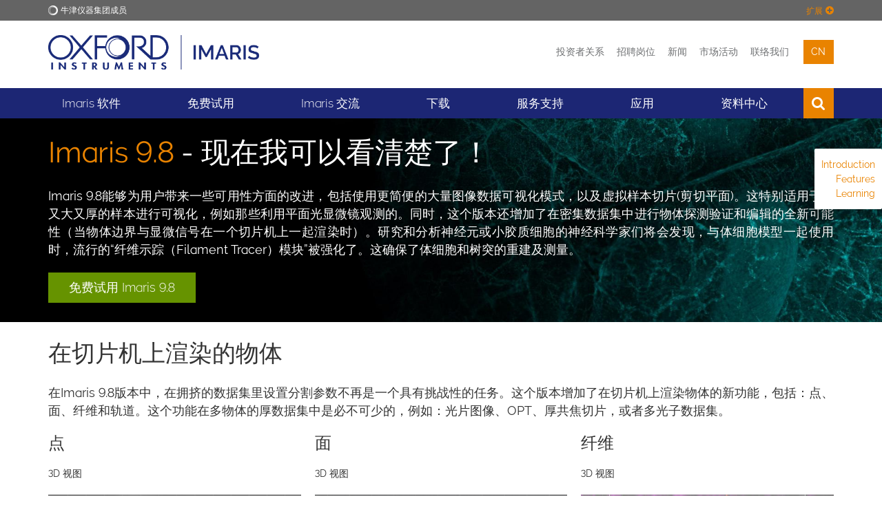

--- FILE ---
content_type: text/html; charset=UTF-8
request_url: https://imaris.oxinst.cn/versions/9-8
body_size: 20537
content:
<!DOCTYPE html>
<html lang="zh" itemscope itemtype="http://schema.org/WebPage">

<head>
    <meta charset="utf-8">
	<meta http-equiv="X-UA-Compatible" content="IE=edge">
	<meta name="viewport" content="width=device-width, initial-scale=1">
	<title>Imaris 9.8 - 3D/4D Image Visualization & Analysis with Deconvolution | Microscopy Software - Imaris - 牛津仪器</title>
	<meta name="description" content="Imaris 9.8 image analysis software includes easier volume visualisation modes and virtual sample sectioning.">
	<link rel="canonical" href="https://imaris.oxinst.cn/versions/9-8" />
	<link rel="alternate" hreflang="en" href="https://imaris.oxinst.com/versions/9-8">
<link rel="alternate" hreflang="zh" href="https://imaris.oxinst.cn/versions/9-8">
<link rel="alternate" hreflang="ja" href="https://imaris.oxinst.jp/versions/9-8">
	<meta name="robots" content="index,follow">

	<!-- Favicons -->
    <link rel="apple-touch-icon" sizes="180x180" href="/apple-touch-icon.png">
    <link rel="icon" type="image/png" sizes="32x32" href="/favicon.png">
    <link rel="icon" type="image/png" sizes="32x32" href="/favicon-32x32.png">
    <link rel="icon" type="image/png" sizes="16x16" href="/favicon-16x16.png">
    <link rel="shortcut icon" type="image/x-icon" href="/favicon.png" />
    <link rel="manifest" href="/manifest.json">
    <link rel="mask-icon" href="/safari-pinned-tab.svg" color="#1c2674">
    <meta name="theme-color" content="#1c2674">

	<!--Fontawesome-->
	<link rel="stylesheet" href="https://cdnjs.cloudflare.com/ajax/libs/font-awesome/6.1.1/css/all.min.css" />


	<!-- Search Engine -->
	<meta name="image" content="https://imaris.oxinst.cn//assets/uploads/social-defaults/oi-new-logo-social.png">
	
	<!-- OG:Google+ -->
	<meta itemprop="name" content="Imaris 9.8 - 3D/4D Image Visualization & Analysis with Deconvolution | Microscopy Software - Imaris - 牛津仪器" />
	<meta itemprop="description" content="Imaris 9.8 image analysis software includes easier volume visualisation modes and virtual sample sectioning." />
	<meta itemprop="image" content="https://imaris.oxinst.cn//assets/uploads/social-defaults/oi-new-logo-social.png" />
	<meta property="og:image:secure_url" content="https://imaris.oxinst.cn//assets/uploads/social-defaults/oi-new-logo-social.png"/>
	
	<!-- Twitter -->
	<meta name="twitter:card" content="summary_large_image" />
	<meta name="twitter:title" content="Imaris 9.8 - 3D/4D Image Visualization & Analysis with Deconvolution | Microscopy Software - Imaris - 牛津仪器" />
	<meta name="twitter:description" content="Imaris 9.8 image analysis software includes easier volume visualisation modes and virtual sample sectioning." />
	<meta name="twitter:site" content="@oxinst" />
	<meta name="twitter:creator" content="@ImarisBitplane" />
	
	<!-- Twitter summary card with large image must be at least 280x150px -->
	<meta name="twitter:image" content="https://imaris.oxinst.cn//assets/uploads/social-defaults/oi-new-logo-social.png" />
	<meta name="twitter:image:alt" content="Imaris 9.8" />
	
	<!-- OG:General -->
	<meta property="og:title" content="Imaris 9.8 - 3D/4D Image Visualization & Analysis with Deconvolution | Microscopy Software - Imaris - 牛津仪器" />
	<meta property="og:description" content="Imaris 9.8 image analysis software includes easier volume visualisation modes and virtual sample sectioning." />
	<meta property="og:url" content="https://imaris.oxinst.cn/versions/9-8" />
	<meta property="og:site_name" content="牛津仪器" />
	<meta property="og:type" content="website" />
	<meta property="og:image" content="https://imaris.oxinst.cn//assets/uploads/social-defaults/oi-new-logo-social.png" />
	<meta property="og:locale" content="en_GB" />

	<script>
    function deferScripts(method) {
		if (window.OXI !== undefined) {
			method();
		} else {
			setTimeout(function() { deferScripts(method) }, 50);
		}
	}
    </script>

	
	
	
	<!-- Start cookieyes banner -->
	<script id="cookieyes" type="text/javascript" src="https://cdn-cookieyes.com/client_data/399c4fc3c43b7add7644945c/script.js"></script>
	<!-- End cookieyes banner -->
	

	<!-- Rich Snippet -->
	

	<!-- Required for Analytics -->
	<meta property="fb:app_id" content="865468083613925" />

	

	<!-- IE9 Detection -->
	<script>
		if(navigator.userAgent.indexOf('MSIE 9.0') !== -1) {
			document.querySelector('html').className = document.querySelector('html').className + " ie9";
		}
	</script>

	<!-- Crazy Egg -->
	<script type="text/javascript" src="//script.crazyegg.com/pages/scripts/0079/5936.js" async="async" ></script>
	

	<!-- Gator Leads -->
	
	
	
	

	<!-- Spotler -->
	<script data-cfasync='false' type='text/javascript' defer='' async='' src='https://t.gatorleads.co.uk/Scripts/ssl/544b728a-d79d-4385-855e-d7b85d08fd8c.js'></script>

	<!-- Lead Forensics -->
	
	<!-- End Lead Forensics -->

	<!-- Bioz Script -->
	<script src="https://cdn.bioz.com/assets/bioz-w-api-6.0.min.js" defer=''></script>
	<!-- End Bioz Script -->

	<!-- Bioz Microbadge -->
	<link rel="stylesheet" href="https://cdn.bioz.com/assets/font-awesome-reg.css">
	<link rel="stylesheet" type="text/css" href="https://cdn.bioz.com/assets/tooltipster.css" />
	<link rel="stylesheet" type="text/css" href="https://cdn.bioz.com/assets/tooltipster-theme2.css" />
	<script src="https://cdn.bioz.com/assets/bioz-w-api-2.5.min.js" defer=''></script>
	<link rel="stylesheet" href="https://cdn.bioz.com/assets/v_widget-2.5.css">
	<script src="https://cdn.bioz.com/assets/v_widget-2.5.oxford_instruments.js" defer=''></script>
	<script type="text/javascript" src="https://cdn.bioz.com/assets/tooltipster.js" defer=''></script>
	<script>
		var _type = "commercial";
		var _company = "1134";
		var _vendor = "Oxford Instruments";
		var _vendor_partner_color = "#1c2674";
		var _form_url = "https://back-badge-8.bioz.com";
		var _key = "";
		var _form_mobile = false;
	</script>
	<!-- End Bioz Microbadge Script -->

	<!-- PRELOAD FONT FOR PAGESPEED INSIGHTS -->
	<link rel="preload" href="/assets/template/fonts/oxford-sans-bold.woff2" as="font" type="font/woff2" crossorigin>

	
	  
	  <!-- Main CSS -->
	  <link href="/assets/template/css/main.css?v=2.99992" rel="stylesheet" type="text/css">
	  <style>
	  .hotspots .fa-external-link {
		  display: none;
	  }
	  </style>
	  
	
	<style>
		.bg-color-oiblue-seventy {
			background: #5b6399;
		}
	</style>
	<!-- Twitter/X Logo -->
	<style>
		.fa.fa-twitter{
			font-family:sans-serif;
		}
		.fa.fa-twitter::before{
			content:'\1D54F';
			font-size:1.2em;
		}
	</style>

	

	<!-- Include css files split if IE9 or below -->
	<!--[if IE]>
    <link href="/assets/template/css/main-ie9.0.css?v=1.0" rel="stylesheet" type="text/css">
    <link href="/assets/template/css/main-ie9.1.css?v=1.0" rel="stylesheet" type="text/css">
	<![endif]-->
    <!-- HTML5 shim and Respond.js for IE8 support of HTML5 elements and media queries -->
    <!--[if lt IE 9]>
      <script src="https://oss.maxcdn.com/html5shiv/3.7.2/html5shiv.min.js"></script>
      <script src="https://oss.maxcdn.com/respond/1.4.2/respond.min.js"></script>
    <![endif]-->

	
	<!-- Baidu tracking -->
	<script>
	//  imaris.oxinst.cn
var _hmt = _hmt || [];
(function() {
  var hm = document.createElement("script");
  hm.src = "https://hm.baidu.com/hm.js?b7475d2dfe8d301b24e331ec94740046";
  var s = document.getElementsByTagName("script")[0]; 
  s.parentNode.insertBefore(hm, s);
})();
	</script>

	<script>
	(function(){
	var bp = document.createElement('script');
	var curProtocol = window.location.protocol.split(':')[0];
	if (curProtocol === 'https') {
	bp.src = 'https://zz.bdstatic.com/linksubmit/push.js';
	}
	else {
	bp.src = 'http://push.zhanzhang.baidu.com/push.js';
	}
	var s = document.getElementsByTagName("script")[0];
	s.parentNode.insertBefore(bp, s);
	})();
	</script>
	<!-- End Baidu tracking -->
	

	

</head>
<body>


<!-- Lead Forensics -->
  
<!-- End Lead Forensics -->



<div class="full-width bg-color-epislon">
    <div class="container">
        <div class="top-menu ">
            <img src="/assets/uploads/business-logos/oi-white-o-small.png" class="logo" alt="牛津仪器">
            <span class="text">牛津仪器集团成员</span>
			<div class="expand-toggler color-beta" >
				<span class="text">扩展</span>
				 <i class="fa fa-plus-circle"></i>
			</div>
			<div class="expand-toggler color-beta" style="display:none;">
				<span class="text">Collapse</span>
				 <i class="fa fa-minus-circle"></i>
			</div>
        </div>
        <div class="top-menu-expandown  clearfix">
            <div class="col-sm-2">
                <a href="https://www.oxinst.cn/" class="top-menu-item">
                    <div class="t-outer t-onehundred">
                        <div class="t-inner">
                            <i class="fa fa-home"></i>
                            <span class="text">牛津仪器</span>
                        </div>
                    </div>
                </a>
            </div>
            <div class="col-sm-2">
                <a href="https://www.oxinst.cn/applications/" class="top-menu-item">
                    <div class="t-outer t-onehundred">
                        <div class="t-inner">
                            <i class="fa fa-qrcode"></i>
                            <span class="text">应用</span>
                        </div>
                    </div>
                </a>
            </div>
            <div class="col-sm-2">
                <a href="https://www.oxinst.cn/products" class="top-menu-item">
                    <div class="t-outer t-onehundred">
                        <div class="t-inner">
                            <i class="fa fa-star-o"></i>
                            <span class="text">产品</span>
                        </div>
                    </div>
                </a>
            </div>
            <div class="col-sm-2">
                <a href="https://www.oxinst.cn/products/news/?group_site=1" class="top-menu-item">
                    <div class="t-outer t-onehundred">
                        <div class="t-inner">
                            <i class="fa fa-newspaper-o"></i>
                            <span class="text">新闻</span>
                        </div>
                    </div>
                </a>
            </div>
            <div class="col-sm-2">
                <a href="https://www.oxinst.cn/events/?group_site=1" class="top-menu-item">
                    <div class="t-outer t-onehundred">
                        <div class="t-inner">
                            <i class="fa fa-calendar-o"></i>
                            <span class="text">市场活动</span>
                        </div>
                    </div>
                </a>
            </div>
            <div class="col-sm-2">
                <a href="https://www.oxinst.cn/service-and-support" class="top-menu-item">
                    <div class="t-outer t-onehundred">
                        <div class="t-inner">
                            <i class="fa fa-phone"></i>
                            <span class="text">联络我们</span>
                        </div>
                    </div>
                </a>
            </div>
        </div>
    </div>
</div>
<div class="full-width bg-color-white tight-padding header">
    <div class="container">
        <div class="row">
            <div class="col-xs-6 col-sm-5">
                <a href="https://imaris.oxinst.cn/" id="site-start">
					<div class="logo-wrapper">
					<img src="/assets/uploads/business-logos/oi-imaris-cn-logo.png" class="img-responsive logo" alt="Imaris">
					</div>
				</a>
            </div>
            <div class="col-xs-6 col-sm-7">
                <div class="menu text-right">
					
					<a href="https://www.oxinst.com/investors-hub">投资者关系</a><!---->
					<a href="https://www.oxinst.com/careers">招聘岗位</a><!---->
					<!---->
					<a href="https://www.oxinst.cn/products/news/?search=true&searchTerm=&business=bitplane">新闻
   					</a><!---->
					<a href="https://www.oxinst.cn/events/?search=true&searchTerm=&business=bitplane">市场活动</a><!---->
					<a href="https://imaris.oxinst.com/contact/">联络我们</a><!---->
					<div class="dropdown language" >
	<button class="dropdown-toggle" type="button" data-toggle="dropdown" aria-haspopup="true" aria-expanded="true">
		cn
	</button>
	<ul class="dropdown-menu">
		
			
<li><a href="https://imaris.oxinst.com/versions/9-8">en</a></li>


<li><a href="https://imaris.oxinst.jp/versions/9-8">jp</a></li>

		
	</ul>
</div><!---->
					<a href="https://www.oxinst.cn/quote-list" class="hidden quote-list-wrapper" aria-label="View Quote List"><div class="js-quote-list-count quote-list-count"><span class="count"></span><i class="fa fa-list-alt"></i></div></a>
				</div>
            </div>
        </div>
    </div>
</div>
<div class="full-width bg-color-alpha">
    <div class="container">
        <div class="mobile-menu clearfix">
            <a href="https://imaris.oxinst.cn/" class="mobile-menu-logo" aria-label="Oxford Instruments logo">
                <img src="/assets/template/images/logos/OI_Unboxed_White.png" alt="牛津仪器">
            </a>
            <div class="mobile-menu-toggle">
                <span class="icon-bar icon-bar-1"></span>
                <span class="icon-bar icon-bar-2"></span>
                <span class="icon-bar icon-bar-3"></span>
            </div>
            <div class="mobile-menu-item search"><i class="fa fa-search"></i></div>
			<div class="mobile-menu-item dropdown language" >
	<button class="dropdown-toggle" type="button" data-toggle="dropdown" aria-haspopup="true" aria-expanded="true">
		cn
	</button>
	<ul class="dropdown-menu">
		
			
<li><a href="https://imaris.oxinst.com/versions/9-8">en</a></li>


<li><a href="https://imaris.oxinst.jp/versions/9-8">jp</a></li>

		
	</ul>
</div>
		    <div class="mobile-menu-item quote-list hidden"><a href="https://www.oxinst.cn/quote-list" aria-label="View Quote List"><div class="js-quote-list-count quote-list-count"><span class="count"></span><i class="fa fa-list-alt"></i></div></a></div>
            <div class="mobile-menu-search-bar">
                <form method="get" action="https://www.oxinst.cn/search-results">
					<input type="text" class="form-control main-menu-search-input" title="搜索文本" name="search" placeholder="搜索文本">
					<input type="hidden" name="businesses" value="bitplane">
				</form>
            </div>
        </div>
        <div class="mobile-sub-menu bg-color-gamma clearfix">
            <div class="mobile-sub-menu-links">
                <a href="https://www.oxinst.com/investors-hub" class="link">
                    <i class="fa fa-angle-right"></i>
                    <span class="text">投资者关系</span>
                </a>
				<a href="https://www.oxinst.com/careers"><i class="fa fa-angle-right"></i><span class="text">招聘岗位</span></a>
            </div>
        </div>
        <div class="main-menu" id="imaris-cn-menu">

			<div class="menu-item has-sub ">
	
		<a href="https://imaris.oxinst.cn/packages" class="menu-link">Imaris 软件</a>
	
	<div class="mega-menu bg-color-alpha cols-1 shut">
		<div class="mega-menu-column">
	<div class="mega-menu-items">
		
		<div class="column-title">PACKAGES</div><a href="https://imaris.oxinst.cn/products/imaris-for-cell-biologists" class="mega-menu-item" target="">Imaris for Cell Biologists</a><a href="https://imaris.oxinst.cn/products/imaris-for-cancer-research" class="mega-menu-item" target="_self">Imaris癌症研究解决方案 </a><a href="https://imaris.oxinst.cn/products/imaris-for-neuroscientists/" class="mega-menu-item" target="">Imaris for Neuroscientists</a><a href="https://imaris.oxinst.cn/products/imaris-start" class="mega-menu-item" target="">Imaris Start</a><a href="https://imaris.oxinst.cn/campaigns/imaris-single-full" class="mega-menu-item" target="">Imaris Single Full with ClearView</a><a href="https://imaris.oxinst.cn/products/imaris-for-advanced-tracking" class="mega-menu-item" target="">Imaris for Tracking</a><a href="https://imaris.oxinst.cn/newrelease" class="mega-menu-item" target="_self">What's New in Imaris</a><a href="https://imaris.oxinst.cn/campaigns/imaris-stitcher" class="mega-menu-item" target="">Imaris Stitcher</a>
	</div>
</div>
	</div>
</div>
<span class="hidden-xs">&nbsp;</span><div class="menu-item ">
	
		<a href="https://imaris.oxinst.cn/microscopy-imaging-software-free-trial" class="menu-link">免费试用</a>
	
</div>
<span class="hidden-xs">&nbsp;</span><div class="menu-item has-sub ">
	
		<div class="menu-link">Imaris 交流</div>
	
	<div class="mega-menu bg-color-alpha cols-1 shut">
		<div class="mega-menu-column">
	<div class="mega-menu-items">
		
		<div class="column-title">FILE EXCHANGE & FORUM</div><a href="https://imaris.oxinst.com/support/frequently-asked-questions" class="mega-menu-item" target="">Frequently Asked Questions</a>
	</div>
</div>
	</div>
</div>
<span class="hidden-xs">&nbsp;</span><div class="menu-item ">
	
		<a href="https://imaris.oxinst.com/microscopy-imaging-software-free-trial" class="menu-link">下载</a>
	
</div>
<span class="hidden-xs">&nbsp;</span><div class="menu-item has-sub ">
	
		<a href="https://imaris.oxinst.cn/support/" class="menu-link">服务支持</a>
	
	<div class="mega-menu bg-color-alpha cols-1 shut">
		<div class="mega-menu-column">
	<div class="mega-menu-items">
		<div class="column-title">Customer Support</div>
		<a href="https://imaris.oxinst.cn/support/" class="mega-menu-item" target="">Support Request</a><a href="https://portal.bitplane.com/" class="mega-menu-item" target="">Customer Portal</a><a href="https://imaris.oxinst.cn/campaigns/imaris-infinity" class="mega-menu-item" target="_self">服务合约</a>
	</div>
</div>
	</div>
</div>
<span class="hidden-xs">&nbsp;</span><div class="menu-item has-sub ">
	
		<div class="menu-link">应用</div>
	
	<div class="mega-menu bg-color-alpha cols-1 shut">
		<div class="mega-menu-column">
	<div class="mega-menu-items">
		
		<a href="https://imaris.oxinst.cn/cancer-research" class="mega-menu-item" target="_self">癌症研究</a><a href="https://imaris.oxinst.cn/cell-biology" class="mega-menu-item" target="_self">细胞生物学</a><a href="https://imaris.oxinst.cn/applications/发育生物学" class="mega-menu-item" target="_self">发育生物学</a><a href="https://imaris.oxinst.cn/neuroscience" class="mega-menu-item" target="_self">神经科学</a><a href="https://imaris.oxinst.cn/virology" class="mega-menu-item" target="_self">病毒学</a>
	</div>
</div>
	</div>
</div>
<span class="hidden-xs">&nbsp;</span><div class="menu-item has-sub ">
	
		<a href="/learning?businesses=imaris" class="menu-link">资料中心</a>
	
	<div class="mega-menu bg-color-alpha cols-1 shut">
		<div class="mega-menu-column">
	<div class="mega-menu-items">
		
		<div class="column-title">LEARNING RESOURCES</div><a href="https://imaris.oxinst.com/learning/?businesses=bitplane&categories=25" class="mega-menu-item" target="">Tutorial Videos</a><a href="https://imaris.oxinst.com/learning/?businesses=bitplane&categories=9" class="mega-menu-item" target="">How-To Articles</a><a href="https://imaris.oxinst.com/learning/?businesses=bitplane&categories=24" class="mega-menu-item" target="">Webinar Recordings</a><a href="https://imaris.oxinst.com/learning/?businesses=bitplane&categories=6" class="mega-menu-item" target="">Customer Case Studies</a><a href="https://imaris.oxinst.cn/versions/9-3" class="mega-menu-item" target="">What's New in Imaris?</a><a href="https://imaris.oxinst.com/support/imaris-release-notes/" class="mega-menu-item" target="">Release Notes</a>
	</div>
</div>
	</div>
</div>
<span class="hidden-xs">&nbsp;</span>
			<div class="main-menu-search">
				<form method="get" action="https://www.oxinst.cn/search-results">
					<input type="text" class="form-control main-menu-search-input" title="搜索文本" name="search" placeholder="搜索文本">
					<input type="hidden" name="businesses" value="bitplane">
					<button type="submit" class="main-menu-search-submit" title="搜索文本"><i class="fa fa-search"></i></button>
				</form>
				<div class="main-menu-search-close">
					<span class="icon-bar icon-bar-1"></span>
					<span class="icon-bar icon-bar-2"> </span>
				</div>
			</div>
			<div class="menu-item search"><i class="fa fa-search"></i></div>
			<div class="menu-item visible-xs">
				<a href="https://www.oxinst.cn/products/news/?search=true&searchTerm=&business=bitplane" class="menu-link">新闻</a>
            </div>
			<div class="menu-item visible-xs">
				<a href="https://www.oxinst.cn/events/?search=true&searchTerm=&business=bitplane" class="menu-link">市场活动</a>
            </div>
			
			<div class="menu-item visible-xs">
				<a href="https://imaris.oxinst.com/contact/" class="menu-link">联络我们</a>
            </div>
			

			
			<div class="menu-item visible-xs">
				<a href="https://www.oxinst.cn/ecommerce" class="menu-link">在线商城</a>
            </div>
			


			<div class="stretch"></div>
        </div>
    </div>
</div>
<ul class="fixed-menu"><li><a href="#intro" class="js-anchor-tab">Introduction</a></li>

<li><a href="#features" class="js-anchor-tab">Features</a></li>

<li><a href="#learning-resources" class="js-anchor-tab">Learning</a></li></ul>

<div class="full-width image-background section-padding     color-white  lazy-image" id="intro"  style="background-image:url('/assets/components/phpthumbof/cache/imaris-98-bg-alt.7a00486377de84852fb6650db36e71a2.jpg');" data-bg="url('/assets/components/phpthumbof/cache/imaris-98-bg-alt.2ce16693615f5112b884ebd4fb401a6a.jpg')">
    <div class="container">
        
        <h1><span class="color-beta">Imaris 9.8</span> - 现在我可以看清楚了！</h1>

<p style="text-align: justify;">Imaris 9.8能够为用户带来一些可用性方面的改进，包括使用更简便的大量图像数据可视化模式，以及虚拟样本切片(剪切平面)。这特别适用于对又大又厚的样本进行可视化，例如那些利用平面光显微镜观测的。同时，这个版本还增加了在密集数据集中进行物体探测验证和编辑的全新可能性（当物体边界与显微信号在一个切片机上一起渲染时）。研究和分析神经元或小胶质细胞的神经科学家们将会发现，与体细胞模型一起使用时，流行的“纤维示踪（Filament Tracer）模块”被强化了。这确保了体细胞和树突的重建及测量。</p>

<a href="#" class="btn trigger-custom-modal btn-large btn-pi" data-toggle="modal" data-target="#modal-request-pricing" data-ids="" data-values="">免费试用 Imaris 9.8</a>
    </div>
</div>

<div class="full-width section-padding        " id="features">
    <div class="container">
        <h2 class=" ">在切片机上渲染的物体</h2>

<p>在Imaris 9.8版本中，在拥挤的数据集里设置分割参数不再是一个具有挑战性的任务。这个版本增加了在切片机上渲染物体的新功能，包括：点、面、纤维和轨道。这个功能在多物体的厚数据集中是必不可少的，例如：光片图像、OPT、厚共焦切片，或者多光子数据集。</p>

<div class="row">
    <div class="  col-md-4    col-xs-12 ">
        <h4 class=" ">点</h4>

<p class="small">3D 视图</p>

<img src="/assets/components/phpthumbof/cache/spots-3d.2df0eb7346caba8cd1a990e7ae1dd300.jpg" data-src="/assets/components/phpthumbof/cache/spots-3d.4e638ad1538e05229252d36e4515fa82.jpg" class="content-image   lazy-image" alt="" title="">

<p class="small">2D 切片机视图</p>

<script src="https://fast.wistia.com/embed/medias/k36kwyr0os.jsonp" async></script>
<div class="wistia_responsive_padding" style="padding:71.25% 0 0 0;position:relative;"><div class="wistia_responsive_wrapper" style="height:100%;left:0;position:absolute;top:0;width:100%;"><div class="wistia_embed wistia_async_k36kwyr0os videoFoam=true" style="height:100%;position:relative;width:100%"><div class="wistia_swatch" style="height:100%;left:0;opacity:0;overflow:hidden;position:absolute;top:0;transition:opacity 200ms;width:100%;"><img src="https://fast.wistia.com/embed/medias/k36kwyr0os/swatch" style="filter:blur(5px);height:100%;object-fit:contain;width:100%;" alt="" aria-hidden="true" onload="this.parentNode.style.opacity=1;" /></div></div></div></div>
    </div>
    <div class="  col-md-4    col-xs-12 ">
        <h4 class=" ">面</h4>

<p class="small">3D 视图</p>

<img src="/assets/components/phpthumbof/cache/surface-3d.4c91a8bfeee1942cc835437f626e5d22.jpg" data-src="/assets/components/phpthumbof/cache/surface-3d.a75312a86a6733abdb87c76b522764eb.jpg" class="content-image   lazy-image" alt="" title="">

<p class="small">2D 切片机视图</p>

<script src="https://fast.wistia.com/embed/medias/pdf7xxe29j.jsonp" async></script><div class="wistia_responsive_padding" style="padding:71.46% 0 0 0;position:relative;"><div class="wistia_responsive_wrapper" style="height:100%;left:0;position:absolute;top:0;width:100%;"><div class="wistia_embed wistia_async_pdf7xxe29j videoFoam=true" style="height:100%;position:relative;width:100%"><div class="wistia_swatch" style="height:100%;left:0;opacity:0;overflow:hidden;position:absolute;top:0;transition:opacity 200ms;width:100%;"><img src="https://fast.wistia.com/embed/medias/pdf7xxe29j/swatch" style="filter:blur(5px);height:100%;object-fit:contain;width:100%;" alt="" aria-hidden="true" onload="this.parentNode.style.opacity=1;" /></div></div></div></div>
    </div>
    <div class="  col-md-4    col-xs-12 ">
        <h4 class=" ">纤维</h4>

<p class="small">3D 视图</p>

<img src="/assets/components/phpthumbof/cache/neuron-3d.faf07ad7661ff43a1363f5420f14adf7.jpg" data-src="/assets/components/phpthumbof/cache/neuron-3d.b0979d45b40451e4fa591239a550fd6e.jpg" class="content-image   lazy-image" alt="" title="">

<p class="small">2D 切片机视图</p>

<script src="https://fast.wistia.com/embed/medias/okru8snd2g.jsonp" async></script><div class="wistia_responsive_padding" style="padding:71.04% 0 0 0;position:relative;"><div class="wistia_responsive_wrapper" style="height:100%;left:0;position:absolute;top:0;width:100%;"><div class="wistia_embed wistia_async_okru8snd2g videoFoam=true" style="height:100%;position:relative;width:100%"><div class="wistia_swatch" style="height:100%;left:0;opacity:0;overflow:hidden;position:absolute;top:0;transition:opacity 200ms;width:100%;"><img src="https://fast.wistia.com/embed/medias/okru8snd2g/swatch" style="filter:blur(5px);height:100%;object-fit:contain;width:100%;" alt="" aria-hidden="true" onload="this.parentNode.style.opacity=1;" /></div></div></div></div>
    </div>
</div>
    </div>
</div>

<div class="full-width section-padding   bg-color-black  color-white  " id="">
    <div class="container">
        <h2 class=" ">新的切片机和剪切平面性能</h2>

<div class="wrapped-content-wistia-right ">
    <script src="https://fast.wistia.com/embed/medias/dcergj4q5g.jsonp" async></script><div class="wistia_responsive_padding" style="padding:56.25% 0 0 0;position:relative;"><div class="wistia_responsive_wrapper" style="height:100%;left:0;position:absolute;top:0;width:100%;"><div class="wistia_embed wistia_async_dcergj4q5g videoFoam=true" style="height:100%;position:relative;width:100%"><div class="wistia_swatch" style="height:100%;left:0;opacity:0;overflow:hidden;position:absolute;top:0;transition:opacity 200ms;width:100%;"><img src="https://fast.wistia.com/embed/medias/dcergj4q5g/swatch" style="filter:blur(5px);height:100%;object-fit:contain;width:100%;" alt="" aria-hidden="true" onload="this.parentNode.style.opacity=1;" /></div></div></div></div>
</div>

<p style="text-align: justify;">在可视化显微镜数据中，查看3D渲染与对样本进行虚拟解剖来查看结构内部是同等重要的。</p>
<p style="text-align: justify;">Imaris 9.8版本引入了一个剪切平面和切片机的新处理方法，以提高效率，进而为Imaris的用户提供更好的可视化流程。这个新功能改进了大型3D数据卷的可视化选项。剪切平面和切片机现在可以利用一个非常精确、直观的3箭头机械手来进行定位。在Imaris中，用户可以在万亿字节范围内(在室内测试了3.5 万亿字节数据可视化；用户报告的高达20万亿字节可视化)，以及千兆字节范围内进行显微镜数据集的可视化。</p>
    </div>
</div>

<div class="full-width section-padding        " id="">
    <div class="container">
        <h2 class=" ">体细胞探测和改进了的纤维渲染</h2>

<div class="wrapped-content-wistia-right ">
    <script src="https://fast.wistia.com/embed/medias/mksfh7m23r.jsonp" async></script><div class="wistia_responsive_padding" style="padding:56.25% 0 0 0;position:relative;"><div class="wistia_responsive_wrapper" style="height:100%;left:0;position:absolute;top:0;width:100%;"><div class="wistia_embed wistia_async_mksfh7m23r videoFoam=true" style="height:100%;position:relative;width:100%"><div class="wistia_swatch" style="height:100%;left:0;opacity:0;overflow:hidden;position:absolute;top:0;transition:opacity 200ms;width:100%;"><img src="https://fast.wistia.com/embed/medias/mksfh7m23r/swatch" style="filter:blur(5px);height:100%;object-fit:contain;width:100%;" alt="" aria-hidden="true" onload="this.parentNode.style.opacity=1;" /></div></div></div></div>
</div>

<p>为了准确地追踪“树突”和“小胶质细胞”的进程，我们需要建立细胞身体（也就是“体细胞”）的模型。</p>
<p>Imaris 9.8版本改进了知名的“纤维示踪模块”，再加上有效的体细胞探测功能，可实现精确的树突和体细胞测量。此外，渲染纤维的速度大大提高了，这使得与你的图像之间的交互更加顺畅和简便。</p>
<p>完整的神经元模型：体细胞、轴突、树突和树突棘可以在3D和扩展的2D切片上进行渲染。在追踪密集的神经元结构和验证物体探测时，在2D切片上的渲染是非常有用的。</p>
    </div>
</div>

<div class="full-width section-padding   bg-color-black  color-white  " id="">
    <div class="container">
        <div class="row">
    <div class="  col-md-3    col-xs-12 ">
        <img src="/assets/components/phpthumbof/cache/christian-tischer.c34727aafc75894fec720990f575e712.jpg" data-src="/assets/components/phpthumbof/cache/christian-tischer.3834e4755b74f3d77b6296dc3fda16e1.jpg" class="content-image center-block   lazy-image" alt="Christian Tischer">
    </div>
    <div class="  col-md-9    col-xs-12 ">
        <blockquote>
<h3 class="color-beta" style="text-align: justify;">使用Imaris 9.8 版本5分钟后，我甚至不记得之前我是如何使用Imaris的了。这个版本绝对是该软件的一次重大改进!</h3>
</blockquote>
<p><em>Christian Tischer, 博士, 德国海德堡“欧洲分子生物学实验室(EMBL)生物图像分析中心(CBA)</em></p>
    </div>
</div>
    </div>
</div>

<div class="full-width section-padding        " id="learning-resources">
    <div class="container">
        <h2 class=" ">其他资源</h2>

<p><a href="https://imaris.oxinst.com/learning/?businesses=bitplane">Imaris Learning Center</a> 拥有丰富的教程视频、使用介绍和网络研讨会等资源，以帮助大家了解Imaris的功能和特性。以下是一些有用的链接，大家可以通过它们了解我们新开发的一些软件。</p>
<ul>
<li>视频教程: <a href="https://imaris.oxinst.cn/newrelease">点–基础版</a></li>
<li>视频教程: <a href="https://imaris.oxinst.cn/newrelease">面–高级版</a></li>
<li>视频教程: <a href="https://imaris.oxinst.cn/newrelease">大量图像数据可视化工具–基础版</a></li>
<li>版本说明s: <a href="https://imaris.oxinst.com/support/imaris-release-notes/9-8-0">Imaris 9.8</a></li>
<li>使用手册:&nbsp;<a href="https://imaris.oxinst.com/assets/uploads/products/bitplane/documents/imaris-gatefold.pdf">Imaris</a></li>
</ul>
    </div>
</div>


<div class="modal fade" id="modal-request-pricing" tabindex="-1" role="dialog" aria-hidden="false">
    <div class="modal-dialog">
        <div class="modal-content">
            <div class="modal-body">
                <button type="button" class="close" data-dismiss="modal" aria-label="Close"><i class="fa fa-times"></i></button>
                

<!--
&hooks=`cloudflareTurnstile,FormbuilderSaveValues,FormbuilderSubmit,formbuilderEmailOutputFormatter,FormbuilderRemoveValues,redirect`
-->
<style type="text/css">
  .selectlist .btn.dropdown-toggle span {
white-space: nowrap;
}
</style>
<style>
#mailing-list-yes-div{
	margin-top: 10px;
}

#mailing-list-no-div{
	margin-bottom: 5px;
}
</style>
<!--end css injection-->
<form action="https://imaris.oxinst.cn/versions/9-8" method="POST" enctype="multipart/form-data" id="form-8" novalidate class="standard-form fuelux init-form-validation " data-fv-framework="bootstrap" data-fv-icon-valid="fa fa-check" data-fv-icon-invalid="fa fa-times" data-fv-icon-validating="fa fa-refresh" data-fv-err-container="#form-461376641-messages" data-form-code="461376641" data-fv-addons="reCaptcha2" data-fv-addons-recaptcha2-element="#captchaContainer_8_461376641" data-fv-addons-recaptcha2-language="zh-CN" data-fv-addons-recaptcha2-theme="light" data-fv-addons-recaptcha2-sitekey="0x4AAAAAAAFenMOTEaCHZPzR" data-fv-addons-recaptcha2-timeout="300" data-fv-addons-recaptcha2-message="验证码无效">
	<div class="message-area help-block">&nbsp;</div> <!-- keeps layout in modal -->
    <div class="row">
        <div class="col-xs-12 col-md-6 form-group">
	<label for="field_static_29853">First Name <span class="color-beta">*</span></label>
	<input type="text" class="form-control bg-color-gamma" name="field_static_29853" id="field_static_29853" value=""  data-fv-notempty="true" data-fv-notempty-message="First Name is a required field"  title="First Name">
</div>
<input type="hidden" name="language" value="1">
<input type="hidden" name="SentFromPageTitle" value="Imaris 9.8">
<input type="hidden" name="SentFromURL" value="https://imaris.oxinst.cn/versions/9-8">
<input type="hidden" name="MarketingProgram" value="">
<input type="hidden" name="dyneto_type" value="0">
<input type="hidden" name="dyneto_field_id" value="0">
<input type="hidden" name="dyneto_list_id" value="0">
<input type="hidden" name="DocumentType" value="ZSYS">
<div class="col-xs-12 col-md-6 form-group">
	<label for="field_static_29854">Last Name <span class="color-beta">*</span></label>
	<input type="text" class="form-control bg-color-gamma" name="field_static_29854" id="field_static_29854" value=""  data-fv-notempty="true" data-fv-notempty-message="Last Name is a required field"  title="Last Name">
</div>
<div class="col-xs-12  form-group">
	<label for="field_static_29852">Email <span class="color-beta">*</span></label>
	<input type="email" class="form-control bg-color-gamma" name="field_static_29852" id="field_static_29852" value=""  data-fv-notempty="true" data-fv-notempty-message="Email is a required field"  data-fv-emailaddress="true" data-fv-emailaddress-message="请提供有效的电子邮件地址" data-unique-prefill-id="" title="Email">
</div>
<div class="col-xs-12  form-group">
    <label for="field_static_29855">Country/Region <span class="color-beta">*</span></label>
    <div class="btn-group selectlist select_field countries-list" data-resize="auto" data-initialize="selectlist" id="select_field_static_29855">
        <button class="btn dropdown-toggle" data-toggle="dropdown" type="button">
            <span class="selected-label">&nbsp;</span>
            <i class="fa fa-angle-down pull-right"></i>
            <span class="sr-only">Toggle Dropdown</span>
        </button>
        <ul class="dropdown-menu">
			<li data-value="" style="pointer-events: none; opacity: 0.6"><a href="#">国家或地区</a></li>
			<li data-type="formbuilder" data-value="AF"><a href="#">Afghanistan</a></li><li data-type="formbuilder" data-value="AX"><a href="#">Aland Islands</a></li><li data-type="formbuilder" data-value="AL"><a href="#">Albania</a></li><li data-type="formbuilder" data-value="DZ"><a href="#">Algeria</a></li><li data-type="formbuilder" data-value="UM"><a href="#">American Minor Outlying Islands</a></li><li data-type="formbuilder" data-value="AS"><a href="#">American Samoa</a></li><li data-type="formbuilder" data-value="VI"><a href="#">American Virgin Islands</a></li><li data-type="formbuilder" data-value="AD"><a href="#">Andorra</a></li><li data-type="formbuilder" data-value="AO"><a href="#">Angola</a></li><li data-type="formbuilder" data-value="AI"><a href="#">Anguilla</a></li><li data-type="formbuilder" data-value="AQ"><a href="#">Antarctica</a></li><li data-type="formbuilder" data-value="AG"><a href="#">Antigua and Barbuda</a></li><li data-type="formbuilder" data-value="AR"><a href="#">Argentina</a></li><li data-type="formbuilder" data-value="AM"><a href="#">Armenia</a></li><li data-type="formbuilder" data-value="AW"><a href="#">Aruba</a></li><li data-type="formbuilder" data-value="AU"><a href="#">Australia</a></li><li data-type="formbuilder" data-value="AT"><a href="#">Austria</a></li><li data-type="formbuilder" data-value="AZ"><a href="#">Azerbaijan</a></li><li data-type="formbuilder" data-value="BS"><a href="#">Bahamas</a></li><li data-type="formbuilder" data-value="BH"><a href="#">Bahrain</a></li><li data-type="formbuilder" data-value="BD"><a href="#">Bangladesh</a></li><li data-type="formbuilder" data-value="BB"><a href="#">Barbados</a></li><li data-type="formbuilder" data-value="BE"><a href="#">Belgium</a></li><li data-type="formbuilder" data-value="BZ"><a href="#">Belize</a></li><li data-type="formbuilder" data-value="BJ"><a href="#">Benin</a></li><li data-type="formbuilder" data-value="BM"><a href="#">Bermuda</a></li><li data-type="formbuilder" data-value="BT"><a href="#">Bhutan</a></li><li data-type="formbuilder" data-value="BO"><a href="#">Bolivia</a></li><li data-type="formbuilder" data-value="BQ"><a href="#">Bonaire, Sint Eustatius and Saba</a></li><li data-type="formbuilder" data-value="BA"><a href="#">Bosnia and Herzegovina</a></li><li data-type="formbuilder" data-value="BW"><a href="#">Botswana</a></li><li data-type="formbuilder" data-value="BV"><a href="#">Bouvet Islands</a></li><li data-type="formbuilder" data-value="BR"><a href="#">Brazil</a></li><li data-type="formbuilder" data-value="IO"><a href="#">British Indian Ocean Territory</a></li><li data-type="formbuilder" data-value="VG"><a href="#">British Virgin Islands</a></li><li data-type="formbuilder" data-value="BN"><a href="#">Brunei Darussalam</a></li><li data-type="formbuilder" data-value="BG"><a href="#">Bulgaria</a></li><li data-type="formbuilder" data-value="BF"><a href="#">Burkina Faso</a></li><li data-type="formbuilder" data-value="BI"><a href="#">Burundi</a></li><li data-type="formbuilder" data-value="CV"><a href="#">Cabo Verde</a></li><li data-type="formbuilder" data-value="KH"><a href="#">Cambodia</a></li><li data-type="formbuilder" data-value="CM"><a href="#">Cameroon</a></li><li data-type="formbuilder" data-value="CA"><a href="#">Canada</a></li><li data-type="formbuilder" data-value="KY"><a href="#">Cayman Islands</a></li><li data-type="formbuilder" data-value="CF"><a href="#">Central African Republic</a></li><li data-type="formbuilder" data-value="TD"><a href="#">Chad</a></li><li data-type="formbuilder" data-value="CL"><a href="#">Chile</a></li><li data-type="formbuilder" data-value="CN"><a href="#">China</a></li><li data-type="formbuilder" data-value="CX"><a href="#">Christmas Island</a></li><li data-type="formbuilder" data-value="CC"><a href="#">Cocos (Keeling) Islands</a></li><li data-type="formbuilder" data-value="CO"><a href="#">Colombia</a></li><li data-type="formbuilder" data-value="KM"><a href="#">Comoros</a></li><li data-type="formbuilder" data-value="CK"><a href="#">Cook Islands</a></li><li data-type="formbuilder" data-value="CR"><a href="#">Costa Rica</a></li><li data-type="formbuilder" data-value="CI"><a href="#">Cote d'Ivoire</a></li><li data-type="formbuilder" data-value="HR"><a href="#">Croatia</a></li><li data-type="formbuilder" data-value="CU"><a href="#">Cuba</a></li><li data-type="formbuilder" data-value="CW"><a href="#">Curaçao</a></li><li data-type="formbuilder" data-value="CY"><a href="#">Cyprus</a></li><li data-type="formbuilder" data-value="CZ"><a href="#">Czech Republic</a></li><li data-type="formbuilder" data-value="CD"><a href="#">Democratic Republic of the Congo</a></li><li data-type="formbuilder" data-value="DK"><a href="#">Denmark</a></li><li data-type="formbuilder" data-value="DJ"><a href="#">Djibouti</a></li><li data-type="formbuilder" data-value="DM"><a href="#">Dominica</a></li><li data-type="formbuilder" data-value="DO"><a href="#">Dominican Republic</a></li><li data-type="formbuilder" data-value="EC"><a href="#">Ecuador</a></li><li data-type="formbuilder" data-value="EG"><a href="#">Egypt</a></li><li data-type="formbuilder" data-value="SV"><a href="#">El Salvador</a></li><li data-type="formbuilder" data-value="GQ"><a href="#">Equatorial Guinea</a></li><li data-type="formbuilder" data-value="ER"><a href="#">Eritrea</a></li><li data-type="formbuilder" data-value="EE"><a href="#">Estonia</a></li><li data-type="formbuilder" data-value="ET"><a href="#">Ethiopia</a></li><li data-type="formbuilder" data-value="FK"><a href="#">Falkland Islands</a></li><li data-type="formbuilder" data-value="FO"><a href="#">Faroe Islands</a></li><li data-type="formbuilder" data-value="FM"><a href="#">Federated States of Micronesia</a></li><li data-type="formbuilder" data-value="FJ"><a href="#">Fiji</a></li><li data-type="formbuilder" data-value="FI"><a href="#">Finland</a></li><li data-type="formbuilder" data-value="FR"><a href="#">France</a></li><li data-type="formbuilder" data-value="GF"><a href="#">French Guyana</a></li><li data-type="formbuilder" data-value="PF"><a href="#">French Polynesia</a></li><li data-type="formbuilder" data-value="TF"><a href="#">French Southern Territories</a></li><li data-type="formbuilder" data-value="GA"><a href="#">Gabon</a></li><li data-type="formbuilder" data-value="GM"><a href="#">Gambia</a></li><li data-type="formbuilder" data-value="GE"><a href="#">Georgia</a></li><li data-type="formbuilder" data-value="DE"><a href="#">Germany</a></li><li data-type="formbuilder" data-value="GH"><a href="#">Ghana</a></li><li data-type="formbuilder" data-value="GI"><a href="#">Gibraltar</a></li><li data-type="formbuilder" data-value="GR"><a href="#">Greece</a></li><li data-type="formbuilder" data-value="GL"><a href="#">Greenland</a></li><li data-type="formbuilder" data-value="GD"><a href="#">Grenada</a></li><li data-type="formbuilder" data-value="GP"><a href="#">Guadeloupe</a></li><li data-type="formbuilder" data-value="GU"><a href="#">Guam</a></li><li data-type="formbuilder" data-value="GT"><a href="#">Guatemala</a></li><li data-type="formbuilder" data-value="GG"><a href="#">Guernsey</a></li><li data-type="formbuilder" data-value="GN"><a href="#">Guinea</a></li><li data-type="formbuilder" data-value="GW"><a href="#">Guinea-Bissau</a></li><li data-type="formbuilder" data-value="GY"><a href="#">Guyana</a></li><li data-type="formbuilder" data-value="HT"><a href="#">Haiti</a></li><li data-type="formbuilder" data-value="HM"><a href="#">Heard and McDonald Islands</a></li><li data-type="formbuilder" data-value="HN"><a href="#">Honduras</a></li><li data-type="formbuilder" data-value="HK"><a href="#">Hong Kong</a></li><li data-type="formbuilder" data-value="HU"><a href="#">Hungary</a></li><li data-type="formbuilder" data-value="IS"><a href="#">Iceland</a></li><li data-type="formbuilder" data-value="IN"><a href="#">India</a></li><li data-type="formbuilder" data-value="ID"><a href="#">Indonesia</a></li><li data-type="formbuilder" data-value="IQ"><a href="#">Iraq</a></li><li data-type="formbuilder" data-value="IE"><a href="#">Ireland</a></li><li data-type="formbuilder" data-value="IM"><a href="#">Isle of Man</a></li><li data-type="formbuilder" data-value="IL"><a href="#">Israel</a></li><li data-type="formbuilder" data-value="IT"><a href="#">Italy</a></li><li data-type="formbuilder" data-value="JM"><a href="#">Jamaica</a></li><li data-type="formbuilder" data-value="JP"><a href="#">Japan</a></li><li data-type="formbuilder" data-value="JE"><a href="#">Jersey</a></li><li data-type="formbuilder" data-value="JO"><a href="#">Jordan</a></li><li data-type="formbuilder" data-value="KZ"><a href="#">Kazakhstan</a></li><li data-type="formbuilder" data-value="KE"><a href="#">Kenya</a></li><li data-type="formbuilder" data-value="KI"><a href="#">Kiribati</a></li><li data-type="formbuilder" data-value="KW"><a href="#">Kuwait</a></li><li data-type="formbuilder" data-value="KG"><a href="#">Kyrgyzstan</a></li><li data-type="formbuilder" data-value="LA"><a href="#">Laos</a></li><li data-type="formbuilder" data-value="LV"><a href="#">Latvia</a></li><li data-type="formbuilder" data-value="LB"><a href="#">Lebanon</a></li><li data-type="formbuilder" data-value="LS"><a href="#">Lesotho</a></li><li data-type="formbuilder" data-value="LR"><a href="#">Liberia</a></li><li data-type="formbuilder" data-value="LY"><a href="#">Libya</a></li><li data-type="formbuilder" data-value="LI"><a href="#">Liechtenstein</a></li><li data-type="formbuilder" data-value="LT"><a href="#">Lithuania</a></li><li data-type="formbuilder" data-value="LU"><a href="#">Luxembourg</a></li><li data-type="formbuilder" data-value="MO"><a href="#">Macao</a></li><li data-type="formbuilder" data-value="MG"><a href="#">Madagascar</a></li><li data-type="formbuilder" data-value="MW"><a href="#">Malawi</a></li><li data-type="formbuilder" data-value="MY"><a href="#">Malaysia</a></li><li data-type="formbuilder" data-value="MV"><a href="#">Maldives</a></li><li data-type="formbuilder" data-value="ML"><a href="#">Mali</a></li><li data-type="formbuilder" data-value="MT"><a href="#">Malta</a></li><li data-type="formbuilder" data-value="MH"><a href="#">Marshall Islands</a></li><li data-type="formbuilder" data-value="MQ"><a href="#">Martinique</a></li><li data-type="formbuilder" data-value="MR"><a href="#">Mauretania</a></li><li data-type="formbuilder" data-value="MU"><a href="#">Mauritius</a></li><li data-type="formbuilder" data-value="YT"><a href="#">Mayotte</a></li><li data-type="formbuilder" data-value="MX"><a href="#">Mexico</a></li><li data-type="formbuilder" data-value="MD"><a href="#">Moldova</a></li><li data-type="formbuilder" data-value="MC"><a href="#">Monaco</a></li><li data-type="formbuilder" data-value="MN"><a href="#">Mongolia</a></li><li data-type="formbuilder" data-value="ME"><a href="#">Montenegro</a></li><li data-type="formbuilder" data-value="MS"><a href="#">Montserrat</a></li><li data-type="formbuilder" data-value="MA"><a href="#">Morocco</a></li><li data-type="formbuilder" data-value="MZ"><a href="#">Mozambique</a></li><li data-type="formbuilder" data-value="MM"><a href="#">Myanmar</a></li><li data-type="formbuilder" data-value="NA"><a href="#">Namibia</a></li><li data-type="formbuilder" data-value="NR"><a href="#">Nauru</a></li><li data-type="formbuilder" data-value="NP"><a href="#">Nepal</a></li><li data-type="formbuilder" data-value="NL"><a href="#">Netherlands</a></li><li data-type="formbuilder" data-value="NC"><a href="#">New Caledonia</a></li><li data-type="formbuilder" data-value="NZ"><a href="#">New Zealand</a></li><li data-type="formbuilder" data-value="NI"><a href="#">Nicaragua</a></li><li data-type="formbuilder" data-value="NE"><a href="#">Niger</a></li><li data-type="formbuilder" data-value="NG"><a href="#">Nigeria</a></li><li data-type="formbuilder" data-value="NU"><a href="#">Niue</a></li><li data-type="formbuilder" data-value="NF"><a href="#">Norfolk Islands</a></li><li data-type="formbuilder" data-value="MP"><a href="#">North Mariana Islands</a></li><li data-type="formbuilder" data-value="NO"><a href="#">Norway</a></li><li data-type="formbuilder" data-value="OM"><a href="#">Oman</a></li><li data-type="formbuilder" data-value="PK"><a href="#">Pakistan</a></li><li data-type="formbuilder" data-value="PW"><a href="#">Palau</a></li><li data-type="formbuilder" data-value="PA"><a href="#">Panama</a></li><li data-type="formbuilder" data-value="PG"><a href="#">Papua New Guinea</a></li><li data-type="formbuilder" data-value="PY"><a href="#">Paraguay</a></li><li data-type="formbuilder" data-value="PE"><a href="#">Peru</a></li><li data-type="formbuilder" data-value="PH"><a href="#">Philippines</a></li><li data-type="formbuilder" data-value="PN"><a href="#">Pitcairn Islands</a></li><li data-type="formbuilder" data-value="PL"><a href="#">Poland</a></li><li data-type="formbuilder" data-value="PT"><a href="#">Portugal</a></li><li data-type="formbuilder" data-value="PR"><a href="#">Puerto Rico</a></li><li data-type="formbuilder" data-value="QA"><a href="#">Qatar</a></li><li data-type="formbuilder" data-value="MK"><a href="#">Republic of North Macedonia</a></li><li data-type="formbuilder" data-value="SS"><a href="#">Republic of South Sudan</a></li><li data-type="formbuilder" data-value="CG"><a href="#">Republic of the Congo</a></li><li data-type="formbuilder" data-value="RE"><a href="#">Reunion</a></li><li data-type="formbuilder" data-value="RO"><a href="#">Romania</a></li><li data-type="formbuilder" data-value="RW"><a href="#">Rwanda</a></li><li data-type="formbuilder" data-value="BL"><a href="#">Saint Barthelemy</a></li><li data-type="formbuilder" data-value="SH"><a href="#">Saint Helena</a></li><li data-type="formbuilder" data-value="KN"><a href="#">Saint Kitts and Nevis</a></li><li data-type="formbuilder" data-value="MF"><a href="#">Saint Martin</a></li><li data-type="formbuilder" data-value="WS"><a href="#">Samoa</a></li><li data-type="formbuilder" data-value="SM"><a href="#">San Marino</a></li><li data-type="formbuilder" data-value="ST"><a href="#">Sao Tome and Principe</a></li><li data-type="formbuilder" data-value="SA"><a href="#">Saudi Arabia</a></li><li data-type="formbuilder" data-value="SN"><a href="#">Senegal</a></li><li data-type="formbuilder" data-value="RS"><a href="#">Serbia</a></li><li data-type="formbuilder" data-value="SC"><a href="#">Seychelles</a></li><li data-type="formbuilder" data-value="SL"><a href="#">Sierra Leone</a></li><li data-type="formbuilder" data-value="SG"><a href="#">Singapore</a></li><li data-type="formbuilder" data-value="SX"><a href="#">Sint Maarten (Dutch part)</a></li><li data-type="formbuilder" data-value="SK"><a href="#">Slovakia</a></li><li data-type="formbuilder" data-value="SI"><a href="#">Slovenia</a></li><li data-type="formbuilder" data-value="SB"><a href="#">Solomon Islands</a></li><li data-type="formbuilder" data-value="SO"><a href="#">Somalia</a></li><li data-type="formbuilder" data-value="ZA"><a href="#">South Africa</a></li><li data-type="formbuilder" data-value="GS"><a href="#">South Georgia and the Southern Sandwich Islands</a></li><li data-type="formbuilder" data-value="KR"><a href="#">South Korea</a></li><li data-type="formbuilder" data-value="ES"><a href="#">Spain</a></li><li data-type="formbuilder" data-value="LK"><a href="#">Sri Lanka</a></li><li data-type="formbuilder" data-value="LC"><a href="#">St. Lucia</a></li><li data-type="formbuilder" data-value="PM"><a href="#">St. Pierre and Miquelon</a></li><li data-type="formbuilder" data-value="VC"><a href="#">St. Vincent and the Grenadines</a></li><li data-type="formbuilder" data-value="PS"><a href="#">State of Palestine</a></li><li data-type="formbuilder" data-value="SR"><a href="#">Suriname</a></li><li data-type="formbuilder" data-value="SJ"><a href="#">Svalbard</a></li><li data-type="formbuilder" data-value="SE"><a href="#">Sweden</a></li><li data-type="formbuilder" data-value="CH"><a href="#">Switzerland</a></li><li data-type="formbuilder" data-value="TW"><a href="#">Taiwan</a></li><li data-type="formbuilder" data-value="TJ"><a href="#">Tajikistan</a></li><li data-type="formbuilder" data-value="TZ"><a href="#">Tanzania</a></li><li data-type="formbuilder" data-value="TH"><a href="#">Thailand</a></li><li data-type="formbuilder" data-value="SZ"><a href="#">The Kingdom of Eswatini</a></li><li data-type="formbuilder" data-value="TL"><a href="#">Timor-Leste</a></li><li data-type="formbuilder" data-value="TG"><a href="#">Togo</a></li><li data-type="formbuilder" data-value="TK"><a href="#">Tokelau Islands</a></li><li data-type="formbuilder" data-value="TO"><a href="#">Tonga</a></li><li data-type="formbuilder" data-value="TT"><a href="#">Trinidad and Tobago</a></li><li data-type="formbuilder" data-value="TN"><a href="#">Tunisia</a></li><li data-type="formbuilder" data-value="TR"><a href="#">Turkey</a></li><li data-type="formbuilder" data-value="TM"><a href="#">Turkmenistan</a></li><li data-type="formbuilder" data-value="TC"><a href="#">Turks and Caicos Islands</a></li><li data-type="formbuilder" data-value="TV"><a href="#">Tuvalu</a></li><li data-type="formbuilder" data-value="UG"><a href="#">Uganda</a></li><li data-type="formbuilder" data-value="UA"><a href="#">Ukraine</a></li><li data-type="formbuilder" data-value="AE"><a href="#">United Arab Emirates</a></li><li data-type="formbuilder" data-value="GB"><a href="#">United Kingdom</a></li><li data-type="formbuilder" data-value="UY"><a href="#">Uruguay</a></li><li data-type="formbuilder" data-value="US"><a href="#">USA</a></li><li data-type="formbuilder" data-value="UZ"><a href="#">Uzbekistan</a></li><li data-type="formbuilder" data-value="VU"><a href="#">Vanuatu</a></li><li data-type="formbuilder" data-value="VA"><a href="#">Vatican City</a></li><li data-type="formbuilder" data-value="VE"><a href="#">Venezuela</a></li><li data-type="formbuilder" data-value="VN"><a href="#">Vietnam</a></li><li data-type="formbuilder" data-value="WF"><a href="#">Wallis and Futuna Islands</a></li><li data-type="formbuilder" data-value="EH"><a href="#">West Sahara</a></li><li data-type="formbuilder" data-value="YE"><a href="#">Yemen</a></li><li data-type="formbuilder" data-value="ZM"><a href="#">Zambia</a></li><li data-type="formbuilder" data-value="ZW"><a href="#">Zimbabwe</a></li>
        </ul>
        <input class="hidden hidden-field" name="field_static_29855" id="field_static_29855" readonly="readonly" type="text" data-fv-notempty="true" data-fv-notempty-message="Country/Region is a required field" data-fv-excluded="false"  data-unique-prefill-id="" title="Country/Region">
    </div>
</div>

<input class="hidden field_static_29855-dyneto-value-id" name="dynetoValueID">
<input class="hidden" name="dynetoListID" value="0">
<script>
	deferScripts(function(){
	  $('.select_field_static_29855').on('changed.fu.selectlist', function(e) {
		  $(this).parents('form').formValidation('revalidateField', 'field_static_29855');
		  $(this).parents('form').find('.field_static_29855-dyneto-value-id').val($(this).parents('form').find('.dyneto-field_static_29855 li[data-selected="true"]').data('value-id'));
	  });
	});
</script>

<div class="col-xs-12  form-group js-trigger-field" data-hide-until="field_static_29855" data-hide-until-field-value="US" style="display:none;">
    <label>US State <span class="color-beta">*</span></label>
    <div class="btn-group selectlist select_field" data-resize="auto" data-initialize="selectlist" id="select_field_static_29856">
        <button class="btn dropdown-toggle" data-toggle="dropdown" type="button">
            <span class="selected-label">&nbsp;</span>
            <i class="fa fa-angle-down pull-right"></i>
            <span class="sr-only">Toggle Dropdown</span>
        </button>
        <ul class="dropdown-menu">
			<li data-value="" style="pointer-events: none; opacity: 0.6"><a href="#">选择一个州</a></li>
			<li data-value="1520"><a href="#">Guam</a></li><li data-value="1540"><a href="#">Puerto Rico</a></li><li data-value="1030"><a href="#">亚利桑那</a></li><li data-value="1130"><a href="#">伊利诺伊</a></li><li data-value="1090"><a href="#">佛罗里达</a></li><li data-value="1450"><a href="#">佛蒙特</a></li><li data-value="1350"><a href="#">俄亥俄州</a></li><li data-value="1360"><a href="#">俄克拉何马州</a></li><li data-value="1370"><a href="#">俄勒冈</a></li><li data-value="1280"><a href="#">内华达</a></li><li data-value="1270"><a href="#">内布拉斯加州</a></li><li data-value="1050"><a href="#">加州</a></li><li data-value="1330"><a href="#">北卡罗来纳</a></li><li data-value="1340"><a href="#">北达科他州</a></li><li data-value="1470"><a href="#">华盛顿</a></li><li data-value="1400"><a href="#">南卡罗来纳</a></li><li data-value="1410"><a href="#">南达科他州</a></li><li data-value="1140"><a href="#">印地安那</a></li><li data-value="1160"><a href="#">堪萨斯</a></li><li data-value="1110"><a href="#">夏威夷</a></li><li data-value="1490"><a href="#">威斯康星</a></li><li data-value="1380"><a href="#">宾夕法尼亚</a></li><li data-value="1220"><a href="#">密歇根州</a></li><li data-value="1250"><a href="#">密苏里州</a></li><li data-value="1240"><a href="#">密西西比州</a></li><li data-value="1070"><a href="#">康涅狄格</a></li><li data-value="1460"><a href="#">弗吉尼亚州</a></li><li data-value="1430"><a href="#">德州</a></li><li data-value="1500"><a href="#">怀俄明</a></li><li data-value="1310"><a href="#">新墨西哥</a></li><li data-value="1300"><a href="#">新泽西州</a></li><li data-value="1290"><a href="#">新罕布什尔</a></li><li data-value="1230"><a href="#">明尼苏达</a></li><li data-value="1100"><a href="#">格鲁吉亚</a></li><li data-value="1150"><a href="#">爱荷华州</a></li><li data-value="1120"><a href="#">爱达荷州</a></li><li data-value="1080"><a href="#">特拉华</a></li><li data-value="1440"><a href="#">犹他州</a></li><li data-value="1420"><a href="#">田纳西</a></li><li data-value="1060"><a href="#">科罗拉多州</a></li><li data-value="1320"><a href="#">纽约</a></li><li data-value="1190"><a href="#">缅因州</a></li><li data-value="1390"><a href="#">罗德岛</a></li><li data-value="1170"><a href="#">肯塔基</a></li><li data-value="1260"><a href="#">蒙大拿</a></li><li data-value="1480"><a href="#">西弗吉尼亚</a></li><li data-value="1180"><a href="#">路易斯安那州</a></li><li data-value="1010"><a href="#">阿拉巴马</a></li><li data-value="1020"><a href="#">阿拉斯加州</a></li><li data-value="1040"><a href="#">阿肯色州</a></li><li data-value="1210"><a href="#">马萨诸塞</a></li><li data-value="1200"><a href="#">马里兰</a></li>
		</ul>
		<input class="hidden hidden-field" name="field_static_29856" id="field_static_29856" readonly="readonly" type="text" data-fv-notempty="true" data-fv-notempty-message="US State is a required field" data-fv-excluded="false" data-fv-enabled="false" data-unique-prefill-id="" title="US State">
	</div>
</div>
<div class="col-xs-12  form-group js-trigger-field" data-hide-until="field_static_29855" data-hide-until-field-value="CA" style="display:none;">
    <label>Canadian Province <span class="color-beta">*</span></label>
    <div class="btn-group selectlist select_field" data-resize="auto" data-initialize="selectlist" id="select_field_static_29861">
        <button class="btn dropdown-toggle" data-toggle="dropdown" type="button">
            <span class="selected-label">&nbsp;</span>
            <i class="fa fa-angle-down pull-right"></i>
            <span class="sr-only">Toggle Dropdown</span>
        </button>
        <ul class="dropdown-menu">
			<li data-value="" style="pointer-events: none; opacity: 0.6"><a href="#">选择一个省份/地区</a></li>
			<li data-value="1010"><a href="#">Alberta</a></li><li data-value="1020"><a href="#">British Columbia</a></li><li data-value="1030"><a href="#">Manitoba</a></li><li data-value="1040"><a href="#">New Brunswick</a></li><li data-value="1050"><a href="#">Newfoundland and Labrador</a></li><li data-value="1060"><a href="#">Northwest Territories</a></li><li data-value="1070"><a href="#">Nova Scotia</a></li><li data-value="1080"><a href="#">Nunavut</a></li><li data-value="1090"><a href="#">Ontario</a></li><li data-value="1100"><a href="#">Prince Edward Island</a></li><li data-value="1110"><a href="#">Quebec</a></li><li data-value="1120"><a href="#">Saskatchewan</a></li><li data-value="1130"><a href="#">Yukon</a></li>
		</ul>
		<input class="hidden hidden-field" name="field_static_29861" id="field_static_29861" readonly="readonly" type="text" data-fv-notempty="true" data-fv-notempty-message="Canadian Province is a required field" data-fv-excluded="false" data-fv-enabled="false" title="Canadian Province">
	</div>
</div>
<div class="col-xs-12  form-group js-trigger-field" data-hide-until="field_static_29855" data-hide-until-field-value="CN" style="display:none;">
    <label>Chinese Province <span class="color-beta">*</span></label>
    <div class="btn-group selectlist select_field" data-resize="auto" data-initialize="selectlist" id="select_field_static_29862">
        <button class="btn dropdown-toggle" data-toggle="dropdown" type="button">
            <span class="selected-label">&nbsp;</span>
            <i class="fa fa-angle-down pull-right"></i>
            <span class="sr-only">Toggle Dropdown</span>
        </button>
        <ul class="dropdown-menu">
			<li data-value="" style="pointer-events: none; opacity: 0.6"><a href="#">选择一个省份</a></li>
			<li data-value="1060"><a href="#">(HEB) Hebei Province</a></li><li data-value="1070"><a href="#">(HEN) Henan Province</a></li><li data-value="1180"><a href="#">(HUB) Hubei Province</a></li><li data-value="1190"><a href="#">(HUN) Hunan Province</a></li><li data-value="1080"><a href="#">(SAA) Shaanxi Province</a></li><li data-value="1090"><a href="#">(SAX) Shanxi Province</a></li><li data-value="1300"><a href="#">Anhui Province</a></li><li data-value="1040"><a href="#">Beijing Municipality</a></li><li data-value="1220"><a href="#">Chongqing Municipality</a></li><li data-value="1230"><a href="#">Fujian Province[e]</a></li><li data-value="1120"><a href="#">Gansu Province</a></li><li data-value="1150"><a href="#">Guangdong Province</a></li><li data-value="1160"><a href="#">Guangxi Zhuang Autonomous Region</a></li><li data-value="1200"><a href="#">Guizhou Province</a></li><li data-value="1240"><a href="#">Hainan Province</a></li><li data-value="1010"><a href="#">Heilongjiang Province</a></li><li data-value="1250"><a href="#">Hong Kong Special Administrative Region</a></li><li data-value="1100"><a href="#">Inner Mongolia Autonomous Region</a></li><li data-value="1280"><a href="#">Jiangsu Province</a></li><li data-value="1310"><a href="#">Jiangxi Province</a></li><li data-value="1020"><a href="#">Jilin Province</a></li><li data-value="1030"><a href="#">Liaoning Province</a></li><li data-value="1260"><a href="#">Macau Special Administrative Region</a></li><li data-value="1140"><a href="#">Ningxia Hui Autonomous Region</a></li><li data-value="1130"><a href="#">Qinghai Province</a></li><li data-value="1330"><a href="#">Shandong Province</a></li><li data-value="1270"><a href="#">Shanghai Municipality</a></li><li data-value="1210"><a href="#">Sichuan Province</a></li><li data-value="1050"><a href="#">Tianjin Municipality</a></li><li data-value="1110"><a href="#">Xinjiang Uyghur Autonomous Region</a></li><li data-value="1170"><a href="#">Yunnan Province</a></li><li data-value="1290"><a href="#">Zhejiang Province</a></li>
		</ul>
		<input class="hidden hidden-field" name="field_static_29862" id="field_static_29862" readonly="readonly" type="text" data-fv-notempty="true" data-fv-notempty-message="Chinese Province is a required field" data-fv-excluded="false" data-fv-enabled="false" title="Chinese Province">
	</div>
</div>
<div class="col-xs-12  form-group js-trigger-field" data-hide-until="field_static_29855" data-hide-until-field-value="DE" style="display:none;">
    <label>German Province <span class="color-beta">*</span></label>
    <div class="btn-group selectlist select_field" data-resize="auto" data-initialize="selectlist" id="select_field_static_29863">
        <button class="btn dropdown-toggle" data-toggle="dropdown" type="button">
            <span class="selected-label">&nbsp;</span>
            <i class="fa fa-angle-down pull-right"></i>
            <span class="sr-only">Toggle Dropdown</span>
        </button>
        <ul class="dropdown-menu">
			<li data-value="" style="pointer-events: none; opacity: 0.6"><a href="#">选择一个省份</a></li>
			<li data-value="1010"><a href="#">Baden-Württemberg</a></li><li data-value="1020"><a href="#">Bavaria</a></li><li data-value="1030"><a href="#">Berlin</a></li><li data-value="1040"><a href="#">Brandenburg</a></li><li data-value="1050"><a href="#">Bremen</a></li><li data-value="1060"><a href="#">Hamburg</a></li><li data-value="1070"><a href="#">Hesse</a></li><li data-value="1080"><a href="#">Lower Saxony</a></li><li data-value="1090"><a href="#">Mecklenburg-Vorpommern</a></li><li data-value="1100"><a href="#">North Rhine-Westphalia</a></li><li data-value="1110"><a href="#">Rhineland-Palatinate</a></li><li data-value="1120"><a href="#">Saarland</a></li><li data-value="1130"><a href="#">Saxony</a></li><li data-value="1140"><a href="#">Saxony-Anhalt</a></li><li data-value="1150"><a href="#">Schleswig-Holstein</a></li><li data-value="1160"><a href="#">Thuringia</a></li>
		</ul>
		<input class="hidden hidden-field" name="field_static_29863" id="field_static_29863" readonly="readonly" type="text" data-fv-notempty="true" data-fv-notempty-message="German Province is a required field" data-fv-excluded="false" data-fv-enabled="false" title="German Province">
	</div>
</div>
<div class="col-xs-12  form-group">
	<label for="field_static_29857">Company/Organisation <span class="color-beta">*</span></label>
	<input type="text" class="form-control bg-color-gamma" name="field_static_29857" id="field_static_29857" value=""  data-fv-notempty="true" data-fv-notempty-message="Company/Organisation is a required field"  title="Company/Organisation">
</div>
<div class="col-xs-12  form-group">
    <label>What is your primary research area <span class="color-beta">*</span></label>
    <div class="btn-group selectlist select_field js-formbuilder-primary-market-segment" data-resize="auto" data-initialize="selectlist" id="select_field_static_29858">
        <button class="btn dropdown-toggle" data-toggle="dropdown" type="button">
            <span class="selected-label">&nbsp;</span>
            <i class="fa fa-angle-down pull-right"></i>
            <span class="sr-only">Toggle Dropdown</span>
        </button>
        <ul class="dropdown-menu">
			<li data-value="" style="pointer-events: none; opacity: 0.6"><a href="#">Select an option</a></li>
			<li data-value="SAAA"><a href="#">Bio Imaging and Life Science</a></li><li data-value="SAAK"><a href="#">Bio-Physics</a></li><li data-value="SAAI"><a href="#">Cancer</a></li><li data-value="SAAM"><a href="#">Cell and developmental biology & Cardiovascular</a></li><li data-value="SAAD"><a href="#">Cells and Tissues</a></li><li data-value="SAAJ"><a href="#">Core Imaging Facility</a></li><li data-value="SAAL"><a href="#">Disease & Immunology</a></li><li data-value="SAAH"><a href="#">Microbiology</a></li><li data-value="SAAG"><a href="#">Neuroscience</a></li><li data-value="SABA"><a href="#">Pharma & Cosmetics</a></li><li data-value="SCAC"><a href="#">Quantum optics</a></li><li data-value="SBAA"><a href="#">Semiconductors</a></li>
        </ul>
        <input class="hidden hidden-field" name="field_static_29858" id="field_static_29858" readonly="readonly" type="text" data-fv-notempty="true" data-fv-notempty-message="What is your primary research area is a required field" data-fv-excluded="false"  data-unique-prefill-id="" title="What is your primary research area">
    </div>
</div>
<!-- business_id : 1 -->
<!-- category_id : 6 -->
<script>
deferScripts(function(){
  $(".js-formbuilder-primary-market-segment").on('changed.fu.selectlist', function(e,f) {
	$(".js-formbuilder-market-segments ul.dropdown-menu li").show();
	$(".js-formbuilder-market-segments ul.dropdown-menu li[data-value='"+f.value+"']").hide();
  });
});
</script>
<input type="hidden" name="field_static_29859" value="">
<input type="hidden" name="utm_source" value="">
<input type="hidden" name="utm_medium" value="">
<input type="hidden" name="utm_campaign" value="">
<input type="hidden" name="utm_term" value="">
<input type="hidden" name="utm_content" value="">
<input type="hidden" name="utm_id" value="">
<div class="col-xs-12  form-group">
    <label>How can we help you <span class="color-beta">*</span></label>
    <div class="btn-group selectlist select_field" data-resize="auto" data-initialize="selectlist" id="select_field_static_29860">
        <button class="btn dropdown-toggle" data-toggle="dropdown" type="button">
            <span class="selected-label">&nbsp;</span>
            <i class="fa fa-angle-down pull-right"></i>
            <span class="sr-only">Toggle Dropdown</span>
        </button>
        <ul class="dropdown-menu">
          <li data-value="" style="pointer-events: none; opacity: 0.6"><a href="#">Select an option</a></li>
		  <li data-value="101"><a href="#">Actively looking to buy</a></li><li data-value="131"><a href="#">Looking to buy within 1 year</a></li>
		</ul>
		<input class="hidden hidden-field" name="field_static_29860" id="field_static_29860" readonly="readonly" type="text" data-fv-notempty="true" data-fv-notempty-message="How can we help you is a required field" data-fv-excluded="false"  title="How can we help you">
	</div>
</div>
<div class="col-xs-12  form-group">
    <label>Imaris Pack <span class="color-beta">*</span></label>
    <div class="btn-group selectlist select_field" data-resize="auto" data-initialize="selectlist" id="select_field_64">
        <button class="btn dropdown-toggle" data-toggle="dropdown" type="button">
            <span class="selected-label">&nbsp;</span>
            <i class="fa fa-angle-down pull-right"></i>
            <span class="sr-only">Toggle Dropdown</span>
        </button>
        <ul class="dropdown-menu">
			<li data-value="" style="pointer-events: none; opacity: 0.6"><a href="#">选择一个选项</a></li>
            <li data-value="Imaris for Cancer Research"><a href="#">Imaris for Cancer Research</a></li>
<li data-value="Imaris for Cell Biologists"><a href="#">Imaris for Cell Biologists</a></li>
<li data-value="Imaris for Core Facilities"><a href="#">Imaris for Core Facilities</a></li>
<li data-value="Imaris Essentials"><a href="#">Imaris Essentials</a></li>
<li data-value="Imaris for Neuroscientists"><a href="#">Imaris for Neuroscientists</a></li>
<li data-value="Imaris for Tracking"><a href="#">Imaris for Tracking</a></li>
<li data-value="ClearView-GPU&trade; Deconvolution"><a href="#">ClearView-GPU&trade; Deconvolution</a></li>
<li data-value="Imaris Stitcher"><a href="#">Imaris Stitcher</a></li>
<li data-value="Build your own Imaris Pack"><a href="#">Build your own Imaris Pack</a></li>
        </ul>
        <input class="hidden hidden-field" name="field_64" id="field_64" readonly="readonly" type="text" data-fv-notempty="true" data-fv-notempty-message="Imaris Pack is a required field" data-fv-excluded="false"  data-unique-prefill-id="" title="Imaris Pack">
    </div>
</div>
<div class="col-xs-12  form-group">
    <label for="field_68">Comments </label>
    <textarea rows="5" class="form-control" name="field_68" placeholder=""  data-unique-prefill-id="" title="Comments"></textarea>
</div>
<input type="hidden" name="field_11491" id="field_11491" value="">
<input type="hidden" name="field_13965" id="field_13965" value="1050">
<div class="col-xs-12 form-group">
	<div class="emulate-checkbox">
		<label>
			<input type="checkbox" name="field_static_marketing_permission" value="yes" style="display:block;opacity:0;">
			<span class="cr"><i class="cr-icon fa fa-check"></i></span><span class="cr-label">
				I am interested in receiving information about products, services, events (workshops, webinars) and educational content.
			</span>
		</label>
	</div>
</div>
    </div>
	  <div class="row">
		  <div class="col-xs-12 form-group">
			  <div class="emulate-checkbox">
				  <label>
					  <input type="checkbox" name="Privacy Policy" value="Accepted" data-fv-notempty="true" data-fv-notempty-message="隐私政策是必选项" data-fv-choice-min="1" data-fv-choice-max="1" data-fv-choice-message="隐私政策是必选项" style="display:block;opacity:0;">
					  <span class="cr"><i class="cr-icon fa fa-check"></i></span><span class="cr-label">
					  By submitting this form I agree that Oxford Instruments will process my data in the manner described in the <a href="https://www.oxinst.com/corporate-content/privacy" target="_blank" style="color: initial; text-decoration: underline">Privacy Policy</a>
					  </span>
				  </label>
			  </div>
		  </div>
	  </div>

    <span class="color-omicron"></span>
    <div class="row">
	  <div class="col-sm-6 form-group text-left">
		<div class="recaptcha-container" id="captchaContainer_8_461376641" ></div>
		<div class="clearfix"></div>
	  </div>
		
		<div class="form-group text-right with-recaptcha">
			<input type="submit" name="submit-form8" value="Submit" class="btn">
		</div>
	</div>

	<div class="message-area" id="form-461376641-messages"></div>
</form>


            </div>
        </div>
    </div>
</div>





<div class="modal pdf-modal fade" id="pdf-viewer-modal" tabindex="-1" role="dialog" aria-hidden="false">
    <div class="modal-dialog">
        <div class="modal-content">
            <div class="modal-body">
                <button type="button" class="close" data-dismiss="modal" aria-label="Close"><i class="fa fa-times"></i></button>
				<a href="#" class="btn btn-open-pdf-new-tab" target="_blank">在新选项卡中打开</a>
                <div class="embed-responsive embed-responsive-pdf">

                </div>
            </div>
        </div>
    </div>
</div>
<div class="full-width bg-color-zeta large-padding footer">
    <div class="footer-tag stuck">
        <a href="#" class="footer-tag-item to-top" aria-label="scroll to top">
            <i class="fa fa-angle-up"></i>
        </a>
    </div>
    <div class="container">
		<div class="row">
			<div class="col-sm-3">
				<ul class="menu">
					<li><a href="https://www.oxinst.cn/corporate-content/copyright-statments">Copyright Statement</a></li>
					<li><a href="https://www.oxinst.com/investors/sustainability/">Sustainability</a></li>
					<li><a href="https://www.oxinst.cn/corporate-content/modern-slavery">Modern Slavery</a></li>
				</ul>
			</div>
			<div class="col-sm-3">
				<ul class="menu">
					<li><a href="https://www.oxinst.cn/corporate-content/gender-pay-report">Gender Pay Report</a></li>
					<li><a href="https://www.oxinst.cn/corporate-content/regulatory-information">Regulatory Information</a></li>
					<li><a href="">Terms & Conditions of Use</a></li>
				</ul>
			</div>
			<div class="col-sm-3">
				<ul class="menu">
					<li><a href="https://www.oxinst.cn/corporate-content/privacy">Privacy</a></li>
					<li><a href="https://www.oxinst.cn/corporate-content/disclaimer">Disclaimer</a></li>
					<li><a href="https://www.oxinst.cn/sitemap">Sitemap</a></li>
				</ul>
			</div>
			<div class="col-sm-2 col-sm-offset-1">
				<a href="https://www.oxinst.cn/">
					<img src="/assets/template/images/logos/OI_Unboxed_Blue.png" class="img-responsive logo" alt="牛津仪器">
				</a>
				
				
			</div>
		</div>
		<div class="row">
			<div class="col-sm-6">
			
				<p class="small">&copy; 牛津仪器 2026</p>
			</div>
			<div class="col-sm-6 text-right">
				<a href="https://www.miramar-group.co.uk" target="_blank" class="miramar">Website by Miramar Communications Ltd</a>
			</div>
		</div>
    </div>
</div>



<!--[if IE]>
    <script type="text/javascript" src="/assets/template/polyfills/sandpaper/EventHelpers.js"></script>
	<script type="text/javascript" src="/assets/template/polyfills/sandpaper/cssQuery-p.js"></script>
	<script type="text/javascript" src="/assets/template/polyfills/sandpaper/jcoglan.com/sylvester.js"></script>
	<script type="text/javascript" src="/assets/template/polyfills/sandpaper/cssSandpaper.js"></script>
<![endif]-->

<script>
	window.trans_first = "首先";
	window.trans_next = "下一个";
	window.trans_previous = "上一项";
	window.trans_last = "最后";
</script>

<!-- pid:13189 -->
<script src="/assets/template/scripts/app.js?v=1.30" data-cookieconsent="ignore"></script>


<!-- Investor Page - News iFrame -->



<!-- Wistia -->
<script src="//fast.wistia.com/embed/medias/j38ihh83m5.jsonp" async></script>
<script src="//fast.wistia.com/assets/external/E-v1.js" async></script>



<!-- GSAP -->
<script src="https://cdn.jsdelivr.net/npm/gsap@3.13.0/dist/gsap.min.js"></script>
<script src="https://cdn.jsdelivr.net/npm/gsap@3.13.0/dist/SplitText.min.js"></script>
<script src="https://cdn.jsdelivr.net/npm/gsap@3.13.0/dist/ScrollTrigger.min.js"></script>
<!-- Splide.js -->
<link rel="stylesheet" href="https://cdn.jsdelivr.net/npm/@splidejs/splide@4.1.4/dist/css/splide.min.css">
<script src="https://cdn.jsdelivr.net/npm/@splidejs/splide@4.1.4/dist/js/splide.min.js"></script>

<!--sub-bitplane-cn-->
<script>

deferScripts(function(){
cookiesConfirmed();
});

function cookiesConfirmed() {
  console.log("Running analytical cookies");
  console.log("Running advertising cookies");
  
}
</script>

<!-- Functional JS -->


<script type="application/ld+json">
  {
	"@context" : "http://schema.org",
	  "@type" : "Corporation",
		"description": "Oxford Instruments plc is a leading provider of high technology products, systems and tools to the world's leading industrial companies and scientific research communities.",
		  "name" : "Oxford Instruments",
			"url" : "https://www.oxinst.com",
			  "logo": "https://www.oxinst.com/assets/template/images/logos/Logo_BS-blue_whitekey.png",
				"sameAs" : [
				  "https://www.facebook.com/oxinst",
				  "https://twitter.com/oxinst",
				  "https://www.linkedin.com/company/oxford-instruments",
				  "https://plus.google.com/+oxfordinstruments"
				]
  }
</script>



<center>
    <a href="https://beian.miit.gov.cn" target="_blank">沪ICP备17031777号-1</a>
    <a id="imgurl" href="https://218.242.124.22:8082/businessCheck/verifKey.do?showType=extShow&serial=9031000020180611173209000002616408-SAIC_SHOW_310000-2018053111215446378&signData=MEYCIQCX1s7SjgHEy+bV6AbSeXX8ii2KV/IWya+k5UO5QR6jOgIhAPb1K+mQL0ZMjKeu9MM0RXYhQ+YZC5QA/+jTsfQNzWjI" title="电子营业执照" target="_blank"><img src="https://www.oxinst.cn/assets/uploads/images/lz2.jpg"/></a>
    公安机关备案号31010402003473
</center>

<!-- Support Chat -->
<script type='text/javascript'>
  (function(a, b, c, d, e, j, s) {
	a[d] = a[d] || function() {
	  (a[d].a = a[d].a || []).push(arguments)
	};
	j = b.createElement(c),
	  s = b.getElementsByTagName(c)[0];
	j.async = true;
	j.charset = 'UTF-8';
	j.src = 'https://visitor-static.meiqia.com/fe-widget-visitor/loader.js';
	s.parentNode.insertBefore(j, s);
  })(window, document, 'script', '_MEIQIA');
  _MEIQIA('entId', '419f24e01bd7044def767ed4895b6a4f');
</script>


<script>
var _hmt = _hmt || [];
(function() {
  var hm = document.createElement("script");
  hm.src = "https://hm.baidu.com/hm.js?ab6fda710afc1b1be51b57340000c630";
  var s = document.getElementsByTagName("script")[0];
  s.parentNode.insertBefore(hm, s);
})();
</script>

<!-- Baidu tracking -->
<script>
(function(){
var bp = document.createElement('script');
var curProtocol = window.location.protocol.split(':')[0];
if (curProtocol === 'https') {
bp.src = 'https://zz.bdstatic.com/linksubmit/push.js';
}
else {
bp.src = 'http://push.zhanzhang.baidu.com/push.js';
}
var s = document.getElementsByTagName("script")[0];
s.parentNode.insertBefore(bp, s);
})();
</script>

<!-- Baidu Raman tracking -->




<script src="https://cgtforms.com/oxfordinstruments_plasmalz/smartforms/ffd0b987-3a70-47dc-a854-7953bbeb15a7.js" type="text/javascript"></script>
<script>
	// only required if hidden fields need to be pre populated
	var formOptionsOverride = {};
	var formIds = [];
    //Create variable for the Referrer URL
	var getURL = window.location.href;        
	//Create variable for todays date
	var todayDate = new Date().toISOString().slice(0,10);
    
    function waitFor(checkingCallback, doneCallback) {
      var interval = setInterval(function () {
        if (checkingCallback()) {
          doneCallback();
          clearInterval(interval);
          interval = null;
        }
      }, 300);
    }

	document.querySelectorAll("[data-gator-form]").forEach(function (i) {
		var formId = i.getAttribute("data-gator-form");
		formIds.push(formId);
		
		// only required if hidden fields need to be pre populated
		formOptionsOverride[formId] = { 
		   prePopHiddenFields: true
        }
	});
	
	// combine the formOptionsOverride with _gf
	// this is only required if you want to pre-populate hidden fields
	var _gf = Object.assign({formOptionsOverride}, _gf || {});

	function getStateFieldDOM (id) {
		return document.querySelector(".gf__control--state_us--" + id);
	}

	// sets the options of the state dropdown depending on the country value provided. Also ensures the dropdown is shown or hidden
	function setDropdownOptionsForCountry(id, country) {
		var stateFieldName = "state_us";

		switch (country) {
			case "United States": {
				_gf.setField(id, stateFieldName, {options: ["Alabama", "Alaska", "Arizona", "Arkansas", "California", "Colorado", "Connecticut", "Delaware", "District of Columbia", "Florida", "Georgia", "Hawaii", "Idaho", "Illinois", "Indiana",  "Iowa", "Kansas", "Kentucky", "Louisiana", "Maine", "Maryland", "Massachusetts", "Michigan", "Minnesota", "Mississippi", "Missouri", "Montana", "Nebraska", "Nevada", "New Hampshire", "New Jersey", "New Mexico", "New York", "North Carolina", "North Dakota", "Ohio", "Oklahoma", "Oregon", "Pennsylvania", "Rhode Island", "South Carolina", "South Dakota", "Tennessee", "Texas", "Utah", "Vermont", "Virginia", "Washington", "West Virginia", "Wisconsin", "Wyoming"]});
				getStateFieldDOM(id).style.display = "block";
				break;
			}
			case "Germany": {
				_gf.setField(id, stateFieldName, {options: ["Baden-Württemberg","Bavaria","Berlin","Brandenburg","Bremen","Hamburg","Hesse","Lower Saxony","Mecklenburg-Vorpommern","﻿North Rhine-Westphalia","Rhineland-Palatinate","Saarland","Saxony","Saxony-Anhalt","Schleswig-Holstein","Thuringia"]});
				getStateFieldDOM(id).style.display = "block";
				break;
			}
			case "China": {
				_gf.setField(id, stateFieldName, {options: ["Anhui","Beijing","Chongqing","Fujian","Gansu","Guangdong","Guangxi","Guizhou","Hainan","Hebei","Heilongjiang","Henan","Hubei","Hunan","Inner Mongolia","Jiangsu","Jiangxi","Jilin","Liaoning","Qinghai","Shaanxi","Shandong","Shanghai","Shanxi","Sichuan","Tianjin","Xinjiang","Yunnan","Zhejiang"]});
				getStateFieldDOM(id).style.display = "block";
				break;
			}
			case "Canada": {
				_gf.setField(id, stateFieldName, {options: ["Alberta","British Columbia","Manitoba","New Brunswick","Newfoundland and Labrador","Northwest Territories","Nova Scotia","Nunavut","Ontario","Prince Edward Island","Quebec","Saskatchewan","Yukon"]});
				getStateFieldDOM(id).style.display = "block";
				break;
			}
			case "Japan": {
				_gf.setField(id, stateFieldName, {options: ["Akita","Aomori","Chiba","Ehime","Fukui","Fukuoka","Fukushima","Gifu","Gunma","Hiroshima","Hokkaido","Hyogo","Ibaragi","Ibaraki","Ishikawa","Iwate","Kagawa","Kagoshima","Kanagawa","Kochi","Kumamoto","Kyoto","Mie","Miyagi","Miyazaki","Nagano","Nagasaki","Nara","Niigata","Oita","Okinawa","Osaka","Saga","Saitama","Shiga","Shimane","Shizuoka","Tochigi","Tokushima","Tokyo","Tottori","Toyama","Wakayama","Yamagata","Yamaguchi","Yamanashi","Okayama"]});
				getStateFieldDOM(id).style.display = "block";
				break;
			}
			// add a new case like the above (with different states array) to support new country/state combos
			default: {
				_gf.setField(id, stateFieldName, { options: [null]});
				getStateFieldDOM(id).style.display = "none";
				break;
			}
		}
	}
 
	waitFor(
		function() { return _gf && _gf.ready && _gf.ready(formIds) },
		function() { 
			formIds.forEach(function(id) {
				var campaignID = _gf.getFieldValue(id, 'campaignname');
		
				_gf.setField(id, 'campaignlist', { value: function(currentValue) {
					var existingArray = !currentValue ? [] : currentValue
						.split(", ")
						.concat([campaignID])
						.filter(Boolean);
					return existingArray
						.filter(function(item, pos) { 
						return existingArray.indexOf(item) == pos }).join(", "); 
					} 
				});	

				_gf.setField(id, 'referring_url', { value: getURL });
				_gf.setField(id, 'Lead_Enquiry_Date', { value: todayDate});
				_gf.setField(id, 'lead_origin', { value: jQuery(document).attr('title') });
				_gf.setField(id, 'Lead_Source', { value: "LQF8AA000006" });
				_gf.setField(id, 'OptInDate', { value: todayDate });

				var countryFieldName = 'Country';
				try {
					// set initial state for state dropdown (e.g. hidden and null OR visible with states for country)
					var field = _gf.getFieldValue(id, countryFieldName);
					setDropdownOptionsForCountry(id, field);
				} catch(e) {}
			
				_gf.on(id, 'fieldvaluechanged', function(form, fields){
					for(var i = 0; i < fields.length; i++) {
						if(fields[i].name != countryFieldName) {
							continue;
						}
						// update state dropdown to either hidden and null or visible with country's states
						setDropdownOptionsForCountry(id, fields[i].value);
					}
				});

				// reset state of state dropdown after the form has completed (otherwise it might show or hide when it shouldn't)
				_gf.on(id, 'complete', () => {
					setTimeout(() => {
						try {
							var f = _gf.getFieldValue(id, countryFieldName);
							setDropdownOptionsForCountry(id, f);
						} catch (e) {}
					}, 200);
				});
			});
		});	
</script>
<style type="text/css">
	img[data-src="/assets/components/phpthumbof/cache/cpomote.515849c8d89b0a3667fe7664224e1870.jpg"] {
    	max-width: 250px;
    	width: 100%;
	}
</style>

<!-- LEADINFO - ANDOR,PLASMA ONLY -->




<!-- LEADFEEDER - EN ONLY -->


<!-- LinkedIn Insight Scripts -->
<!-- Physics and Astronomy -->
<script type="text/javascript">
_linkedin_partner_id = "8318570";
window._linkedin_data_partner_ids = window._linkedin_data_partner_ids || [];
window._linkedin_data_partner_ids.push(_linkedin_partner_id);
</script><script type="text/javascript">
(function(l) {
if (!l){window.lintrk = function(a,b){window.lintrk.q.push([a,b])};
window.lintrk.q=[]}
var s = document.getElementsByTagName("script")[0];
var b = document.createElement("script");
b.type = "text/javascript";b.async = true;
b.src = "https://snap.licdn.com/li.lms-analytics/insight.min.js";
s.parentNode.insertBefore(b, s);})(window.lintrk);
</script>
<noscript>
<img height="1" width="1" style="display:none;" alt="" src="https://px.ads.linkedin.com/collect/?pid=8318570&fmt=gif" />
</noscript>

<!-- Chemistry -->
<script type="text/javascript">
_linkedin_partner_id = "8332842";
window._linkedin_data_partner_ids = window._linkedin_data_partner_ids || [];
window._linkedin_data_partner_ids.push(_linkedin_partner_id);
</script><script type="text/javascript">
(function(l) {
if (!l){window.lintrk = function(a,b){window.lintrk.q.push([a,b])};
window.lintrk.q=[]}
var s = document.getElementsByTagName("script")[0];
var b = document.createElement("script");
b.type = "text/javascript";b.async = true;
b.src = "https://snap.licdn.com/li.lms-analytics/insight.min.js";
s.parentNode.insertBefore(b, s);})(window.lintrk);
</script>
<noscript>
<img height="1" width="1" style="display:none;" alt="" src="https://px.ads.linkedin.com/collect/?pid=8332842&fmt=gif" />
</noscript>

<!-- Materials Science -->
<script type="text/javascript">
_linkedin_partner_id = "8307434";
window._linkedin_data_partner_ids = window._linkedin_data_partner_ids || [];
window._linkedin_data_partner_ids.push(_linkedin_partner_id);
</script><script type="text/javascript">
(function(l) {
if (!l){window.lintrk = function(a,b){window.lintrk.q.push([a,b])};
window.lintrk.q=[]}
var s = document.getElementsByTagName("script")[0];
var b = document.createElement("script");
b.type = "text/javascript";b.async = true;
b.src = "https://snap.licdn.com/li.lms-analytics/insight.min.js";
s.parentNode.insertBefore(b, s);})(window.lintrk);
</script>
<noscript>
<img height="1" width="1" style="display:none;" alt="" src="https://px.ads.linkedin.com/collect/?pid=8307434&fmt=gif" />
</noscript>

<!-- Life Science-->
<script type="text/javascript">
_linkedin_partner_id = "8333754";
window._linkedin_data_partner_ids = window._linkedin_data_partner_ids || [];
window._linkedin_data_partner_ids.push(_linkedin_partner_id);
</script><script type="text/javascript">
(function(l) {
if (!l){window.lintrk = function(a,b){window.lintrk.q.push([a,b])};
window.lintrk.q=[]}
var s = document.getElementsByTagName("script")[0];
var b = document.createElement("script");
b.type = "text/javascript";b.async = true;
b.src = "https://snap.licdn.com/li.lms-analytics/insight.min.js";
s.parentNode.insertBefore(b, s);})(window.lintrk);
</script>
<noscript>
<img height="1" width="1" style="display:none;" alt="" src="https://px.ads.linkedin.com/collect/?pid=8333754&fmt=gif" />
</noscript>

 
    

</body>
<!--
Page Speed Info:
P: 0.4588 s
T: 0.5053 s
s: database
-->
</html>

--- FILE ---
content_type: application/javascript; charset=utf-8
request_url: https://fast.wistia.com/embed/medias/pdf7xxe29j.jsonp
body_size: 1158
content:
window['wistiajsonp-/embed/medias/pdf7xxe29j.jsonp'] = {"media":{"accountId":8806,"accountKey":"wistia-production_8806","analyticsHost":"https://distillery.wistia.net","formsHost":"https://app.wistia.com","formEventsApi":"/form-stream/1.0.0","aspectRatio":1.3994169096209912,"assets":[{"is_enhanced":false,"type":"original","slug":"original","display_name":"Original File","details":{},"width":1176,"height":840,"size":11270769,"bitrate":2063,"public":true,"status":2,"progress":1.0,"metadata":{"served_by_media_api":1},"url":"https://embed-ssl.wistia.com/deliveries/9e393cb4d4e68cb10bc554ee2ea513f5.bin","created_at":1631782925},{"is_enhanced":false,"type":"iphone_video","slug":"mp4_h264_413k","display_name":"360p","details":{},"container":"mp4","codec":"h264","width":640,"height":458,"ext":"mp4","size":2260561,"bitrate":413,"public":true,"status":2,"progress":1.0,"metadata":{"max_bitrate":83748,"early_max_bitrate":83748,"average_bitrate":52981,"av_stream_metadata":"{\"Video\":{\"Codec ID\":\"avc1\"}}"},"url":"https://embed-ssl.wistia.com/deliveries/1d71eeffc685b08177e4a69f7c85d355bf4f064d.bin","created_at":1631782925,"segment_duration":3,"opt_vbitrate":1200},{"is_enhanced":false,"type":"mp4_video","slug":"mp4_h264_187k","display_name":"286p","details":{},"container":"mp4","codec":"h264","width":400,"height":286,"ext":"mp4","size":1025237,"bitrate":187,"public":true,"status":2,"progress":1.0,"metadata":{"max_bitrate":36441,"early_max_bitrate":36441,"average_bitrate":24028,"av_stream_metadata":"{\"Video\":{\"Codec ID\":\"avc1\"}}"},"url":"https://embed-ssl.wistia.com/deliveries/c07778890b8c0c39412fccb769780ee96a2971d9.bin","created_at":1631782925,"segment_duration":3,"opt_vbitrate":300},{"is_enhanced":false,"type":"md_mp4_video","slug":"mp4_h264_788k","display_name":"540p","details":{},"container":"mp4","codec":"h264","width":960,"height":686,"ext":"mp4","size":4305015,"bitrate":788,"public":true,"status":2,"progress":1.0,"metadata":{"max_bitrate":161443,"early_max_bitrate":156802,"average_bitrate":100898,"av_stream_metadata":"{\"Video\":{\"Codec ID\":\"avc1\"}}"},"url":"https://embed-ssl.wistia.com/deliveries/d175f9e04d40c287a0f0eca65f8b1c38a23a174b.bin","created_at":1631782925,"segment_duration":3,"opt_vbitrate":1800},{"is_enhanced":false,"type":"still_image","slug":"still_image_1176x840","display_name":"Thumbnail Image","details":{},"width":1176,"height":840,"ext":"jpg","size":148882,"bitrate":0,"public":true,"status":2,"progress":1.0,"metadata":{"served_by_media_api":1},"url":"https://embed-ssl.wistia.com/deliveries/e60d2f9d17b3e0a98dbb6ea86a92c89656e7d2e4.bin","created_at":1631782925},{"is_enhanced":false,"type":"storyboard","slug":"storyboard_2000x1287","display_name":"Storyboard","details":{},"width":2000,"height":1287,"ext":"jpg","size":865544,"bitrate":0,"public":true,"status":2,"progress":1.0,"metadata":{"frame_width":200,"frame_height":143,"frame_count":85,"av_stream_metadata":"null","aspect_ratio":1.4},"url":"https://embed-ssl.wistia.com/deliveries/b43a6cb2b9f3f9662b9a83406e4531b16e775987.bin","created_at":1631782925}],"branding":false,"createdAt":1631782925,"distilleryUrl":"https://distillery.wistia.com/x","duration":42.667,"enableCustomerLogo":true,"firstEmbedForAccount":false,"firstShareForAccount":false,"availableTranscripts":[],"hashedId":"pdf7xxe29j","mediaId":78735007,"mediaKey":"wistia-production_78735007","mediaType":"Video","name":"Imaris 9.8 - Slicer Surfaces","preloadPreference":null,"progress":1.0,"protected":false,"projectId":75599,"seoDescription":"an Application Movies video","showAbout":true,"status":2,"type":"Video","playableWithoutInstantHls":true,"stats":{"loadCount":17701,"playCount":786,"uniqueLoadCount":13442,"uniquePlayCount":744,"averageEngagement":0.6108},"trackingTransmitInterval":20,"liveStreamEventDetails":null,"integrations":{"google_analytics":true},"hls_enabled":true,"embed_options":{"opaqueControls":false,"playerColor":"1c2674","playerColorGradient":{"on":false,"colors":[["#1e71e7",0],["#84d7ff",1]]},"plugin":{},"volumeControl":"true","fullscreenButton":"true","controlsVisibleOnLoad":"true","bpbTime":"false","vulcan":true,"branding":"false","showCustomerLogo":"false","newRoundedIcons":true,"shouldShowCaptionsSettings":true},"embedOptions":{"opaqueControls":false,"playerColor":"1c2674","playerColorGradient":{"on":false,"colors":[["#1e71e7",0],["#84d7ff",1]]},"plugin":{},"volumeControl":"true","fullscreenButton":"true","controlsVisibleOnLoad":"true","bpbTime":"false","vulcan":true,"branding":"false","showCustomerLogo":"false","newRoundedIcons":true,"shouldShowCaptionsSettings":true}},"options":{}};


--- FILE ---
content_type: application/javascript; charset=utf-8
request_url: https://fast.wistia.com/embed/medias/dcergj4q5g.jsonp
body_size: 1214
content:
window['wistiajsonp-/embed/medias/dcergj4q5g.jsonp'] = {"media":{"accountId":8806,"accountKey":"wistia-production_8806","analyticsHost":"https://distillery.wistia.net","formsHost":"https://app.wistia.com","formEventsApi":"/form-stream/1.0.0","aspectRatio":1.7777777777777777,"assets":[{"is_enhanced":false,"type":"original","slug":"original","display_name":"Original File","details":{},"width":1920,"height":1080,"size":293038369,"bitrate":68679,"public":true,"status":2,"progress":1.0,"metadata":{"served_by_media_api":1},"url":"https://embed-ssl.wistia.com/deliveries/e295d6eff9149dd6f0a48cf4928b8f99.bin","created_at":1632300707},{"is_enhanced":false,"type":"iphone_video","slug":"mp4_h264_776k","display_name":"360p","details":{},"container":"mp4","codec":"h264","width":640,"height":360,"ext":"mp4","size":3311419,"bitrate":776,"public":true,"status":2,"progress":1.0,"metadata":{"max_bitrate":155059,"early_max_bitrate":95379,"average_bitrate":99340,"av_stream_metadata":"{\"Video\":{\"Codec ID\":\"avc1\"}}"},"url":"https://embed-ssl.wistia.com/deliveries/912ebf1857bb4d1257603a2655e6db7a0dd848bf.bin","created_at":1632300707,"segment_duration":3,"opt_vbitrate":1200},{"is_enhanced":false,"type":"mp4_video","slug":"mp4_h264_265k","display_name":"224p","details":{},"container":"mp4","codec":"h264","width":400,"height":224,"ext":"mp4","size":1134510,"bitrate":265,"public":true,"status":2,"progress":1.0,"metadata":{"max_bitrate":38244,"early_max_bitrate":36024,"average_bitrate":34034,"av_stream_metadata":"{\"Video\":{\"Codec ID\":\"avc1\"}}"},"url":"https://embed-ssl.wistia.com/deliveries/767ffc010c6cad4c81cbed4bf14aecf29acfad43.bin","created_at":1632300707,"segment_duration":3,"opt_vbitrate":300},{"is_enhanced":false,"type":"md_mp4_video","slug":"mp4_h264_1312k","display_name":"540p","details":{},"container":"mp4","codec":"h264","width":960,"height":540,"ext":"mp4","size":5598352,"bitrate":1312,"public":true,"status":2,"progress":1.0,"metadata":{"max_bitrate":231346,"early_max_bitrate":173986,"average_bitrate":167947,"av_stream_metadata":"{\"Video\":{\"Codec ID\":\"avc1\"}}"},"url":"https://embed-ssl.wistia.com/deliveries/34329887e92064036467efd553fbd3cbfef5a1b6.bin","created_at":1632300707,"segment_duration":3,"opt_vbitrate":1800},{"is_enhanced":false,"type":"hd_mp4_video","slug":"mp4_h264_2374k","display_name":"720p","details":{},"container":"mp4","codec":"h264","width":1280,"height":720,"ext":"mp4","size":10129944,"bitrate":2374,"public":true,"status":2,"progress":1.0,"metadata":{"max_bitrate":477083,"early_max_bitrate":297298,"average_bitrate":303892,"av_stream_metadata":"{\"Video\":{\"Codec ID\":\"avc1\"}}"},"url":"https://embed-ssl.wistia.com/deliveries/aa04ef787b2692a722348a8d78b83169236f4cc4.bin","created_at":1632300707,"segment_duration":3,"opt_vbitrate":3750},{"is_enhanced":false,"type":"hd_mp4_video","slug":"mp4_h264_3933k","display_name":"1080p","details":{},"container":"mp4","codec":"h264","width":1920,"height":1080,"ext":"mp4","size":16782413,"bitrate":3933,"public":true,"status":2,"progress":1.0,"metadata":{"max_bitrate":693815,"early_max_bitrate":537766,"average_bitrate":503462,"av_stream_metadata":"{\"Video\":{\"Codec ID\":\"avc1\"}}"},"url":"https://embed-ssl.wistia.com/deliveries/c017a87fb51ce34248b503d27cd89c5452933649.bin","created_at":1632300707,"segment_duration":3,"opt_vbitrate":5625},{"is_enhanced":false,"type":"storyboard","slug":"storyboard_2000x791","display_name":"Storyboard","details":{},"width":2000,"height":791,"ext":"jpg","size":595783,"bitrate":0,"public":true,"status":2,"progress":1.0,"metadata":{"frame_width":200,"frame_height":113,"frame_count":67,"av_stream_metadata":"null","aspect_ratio":1.7777777777777777},"url":"https://embed-ssl.wistia.com/deliveries/4e39b291b846cd228150090df9c55049233733ff.bin","created_at":1632300707},{"is_enhanced":false,"type":"still_image","slug":"still_image_1920x1080","display_name":"Thumbnail Image","details":{},"width":1920,"height":1080,"size":3112496,"bitrate":0,"public":true,"status":2,"progress":1.0,"metadata":{"served_by_media_api":1},"url":"https://embed-ssl.wistia.com/deliveries/72c3519c58f7ac4e8c58a8c89ecc78ac.bin","created_at":1632300946}],"branding":false,"createdAt":1632300707,"distilleryUrl":"https://distillery.wistia.com/x","duration":33.334,"enableCustomerLogo":true,"firstEmbedForAccount":false,"firstShareForAccount":false,"availableTranscripts":[],"hashedId":"dcergj4q5g","mediaId":79002439,"mediaKey":"wistia-production_79002439","mediaType":"Video","name":"Imaris 9.8 - Clipping \u0026amp; Slicers","preloadPreference":null,"progress":1.0,"protected":false,"projectId":75599,"seoDescription":"an Application Movies video","showAbout":true,"status":2,"type":"Video","playableWithoutInstantHls":true,"stats":{"loadCount":17540,"playCount":651,"uniqueLoadCount":13382,"uniquePlayCount":610,"averageEngagement":0.726157},"trackingTransmitInterval":20,"liveStreamEventDetails":null,"integrations":{"google_analytics":true},"hls_enabled":true,"embed_options":{"opaqueControls":false,"playerColor":"1c2674","playerColorGradient":{"on":false,"colors":[["#1e71e7",0],["#84d7ff",1]]},"plugin":{},"volumeControl":"true","fullscreenButton":"true","controlsVisibleOnLoad":"true","bpbTime":"false","vulcan":true,"branding":"false","showCustomerLogo":"false","stillUrl":"https://embed-ssl.wistia.com/deliveries/72c3519c58f7ac4e8c58a8c89ecc78ac.png","unalteredStillImageAsset":{"url":"https://embed-ssl.wistia.com/deliveries/72c3519c58f7ac4e8c58a8c89ecc78ac.png","width":"1920","height":"1080"},"newRoundedIcons":true,"shouldShowCaptionsSettings":true},"embedOptions":{"opaqueControls":false,"playerColor":"1c2674","playerColorGradient":{"on":false,"colors":[["#1e71e7",0],["#84d7ff",1]]},"plugin":{},"volumeControl":"true","fullscreenButton":"true","controlsVisibleOnLoad":"true","bpbTime":"false","vulcan":true,"branding":"false","showCustomerLogo":"false","stillUrl":"https://embed-ssl.wistia.com/deliveries/72c3519c58f7ac4e8c58a8c89ecc78ac.png","unalteredStillImageAsset":{"url":"https://embed-ssl.wistia.com/deliveries/72c3519c58f7ac4e8c58a8c89ecc78ac.png","width":"1920","height":"1080"},"newRoundedIcons":true,"shouldShowCaptionsSettings":true}},"options":{}};


--- FILE ---
content_type: application/javascript; charset=utf-8
request_url: https://fast.wistia.com/embed/medias/k36kwyr0os.jsonp
body_size: 1130
content:
window['wistiajsonp-/embed/medias/k36kwyr0os.jsonp'] = {"media":{"accountId":8806,"accountKey":"wistia-production_8806","analyticsHost":"https://distillery.wistia.net","formsHost":"https://app.wistia.com","formEventsApi":"/form-stream/1.0.0","aspectRatio":1.4035087719298245,"assets":[{"is_enhanced":false,"type":"original","slug":"original","display_name":"Original File","details":{},"width":1224,"height":872,"size":18849989,"bitrate":3937,"public":true,"status":2,"progress":1.0,"metadata":{"served_by_media_api":1},"url":"https://embed-ssl.wistia.com/deliveries/01cf200591e9a45ee0dab096f50bcc98.bin","created_at":1631782834},{"is_enhanced":false,"type":"iphone_video","slug":"mp4_h264_621k","display_name":"360p","details":{},"container":"mp4","codec":"h264","width":640,"height":456,"ext":"mp4","size":2973976,"bitrate":621,"public":true,"status":2,"progress":1.0,"metadata":{"max_bitrate":114042,"early_max_bitrate":108078,"average_bitrate":79518,"av_stream_metadata":"{\"Video\":{\"Codec ID\":\"avc1\"}}"},"url":"https://embed-ssl.wistia.com/deliveries/9e9a463130339f79cb2c818e81f4f3a29ae68359.bin","created_at":1631782834,"segment_duration":3,"opt_vbitrate":1200},{"is_enhanced":false,"type":"mp4_video","slug":"mp4_h264_250k","display_name":"284p","details":{},"container":"mp4","codec":"h264","width":400,"height":284,"ext":"mp4","size":1200207,"bitrate":250,"public":true,"status":2,"progress":1.0,"metadata":{"max_bitrate":41221,"early_max_bitrate":37377,"average_bitrate":32091,"av_stream_metadata":"{\"Video\":{\"Codec ID\":\"avc1\"}}"},"url":"https://embed-ssl.wistia.com/deliveries/8f1c743bac54b8231ac6942aadd8b70e8f519545.bin","created_at":1631782834,"segment_duration":3,"opt_vbitrate":300},{"is_enhanced":false,"type":"md_mp4_video","slug":"mp4_h264_1087k","display_name":"540p","details":{},"container":"mp4","codec":"h264","width":960,"height":684,"ext":"mp4","size":5203870,"bitrate":1087,"public":true,"status":2,"progress":1.0,"metadata":{"max_bitrate":201640,"early_max_bitrate":185757,"average_bitrate":139140,"av_stream_metadata":"{\"Video\":{\"Codec ID\":\"avc1\"}}"},"url":"https://embed-ssl.wistia.com/deliveries/26b02a7bde6118d77442490e0e61e2702f0bfb23.bin","created_at":1631782834,"segment_duration":3,"opt_vbitrate":1800},{"is_enhanced":false,"type":"hd_mp4_video","slug":"mp4_h264_1628k","display_name":"720p","details":{},"container":"mp4","codec":"h264","width":1280,"height":912,"ext":"mp4","size":7794191,"bitrate":1628,"public":true,"status":2,"progress":1.0,"metadata":{"max_bitrate":303229,"early_max_bitrate":278042,"average_bitrate":208400,"av_stream_metadata":"{\"Video\":{\"Codec ID\":\"avc1\"}}"},"url":"https://embed-ssl.wistia.com/deliveries/832d986822ac110c63a7f51ef106c58f3a9f24a2.bin","created_at":1631782834,"segment_duration":3,"opt_vbitrate":3750},{"is_enhanced":false,"type":"still_image","slug":"still_image_1224x872","display_name":"Thumbnail Image","details":{},"width":1224,"height":872,"ext":"jpg","size":184476,"bitrate":0,"public":true,"status":2,"progress":1.0,"metadata":{"served_by_media_api":1},"url":"https://embed-ssl.wistia.com/deliveries/0443a7bc4061912074c425fcb715d53af60f5e08.bin","created_at":1631782834},{"is_enhanced":false,"type":"storyboard","slug":"storyboard_2000x1136","display_name":"Storyboard","details":{},"width":2000,"height":1136,"ext":"jpg","size":1040071,"bitrate":0,"public":true,"status":2,"progress":1.0,"metadata":{"frame_width":200,"frame_height":142,"frame_count":75,"av_stream_metadata":"null","aspect_ratio":1.4036697247706422},"url":"https://embed-ssl.wistia.com/deliveries/70b98db9ba604bf6dab417be3fcd207f5d84eab5.bin","created_at":1631782834}],"branding":false,"createdAt":1631782834,"distilleryUrl":"https://distillery.wistia.com/x","duration":37.4,"enableCustomerLogo":true,"firstEmbedForAccount":false,"firstShareForAccount":false,"availableTranscripts":[],"hashedId":"k36kwyr0os","mediaId":78734916,"mediaKey":"wistia-production_78734916","mediaType":"Video","name":"Imaris 9.8 - Slicer Spots","preloadPreference":null,"progress":1.0,"protected":false,"projectId":75599,"seoDescription":"an Application Movies video","showAbout":true,"status":2,"type":"Video","playableWithoutInstantHls":true,"stats":{"loadCount":17788,"playCount":814,"uniqueLoadCount":13518,"uniquePlayCount":770,"averageEngagement":0.612669},"trackingTransmitInterval":20,"liveStreamEventDetails":null,"integrations":{"google_analytics":true},"hls_enabled":true,"embed_options":{"opaqueControls":false,"playerColor":"1c2674","playerColorGradient":{"on":false,"colors":[["#1e71e7",0],["#84d7ff",1]]},"plugin":{},"volumeControl":"true","fullscreenButton":"true","controlsVisibleOnLoad":"true","bpbTime":"false","vulcan":true,"branding":"false","showCustomerLogo":"false","newRoundedIcons":true,"shouldShowCaptionsSettings":true},"embedOptions":{"opaqueControls":false,"playerColor":"1c2674","playerColorGradient":{"on":false,"colors":[["#1e71e7",0],["#84d7ff",1]]},"plugin":{},"volumeControl":"true","fullscreenButton":"true","controlsVisibleOnLoad":"true","bpbTime":"false","vulcan":true,"branding":"false","showCustomerLogo":"false","newRoundedIcons":true,"shouldShowCaptionsSettings":true}},"options":{}};


--- FILE ---
content_type: application/javascript; charset=utf-8
request_url: https://fast.wistia.com/embed/medias/mksfh7m23r.jsonp
body_size: 1165
content:
window['wistiajsonp-/embed/medias/mksfh7m23r.jsonp'] = {"media":{"accountId":8806,"accountKey":"wistia-production_8806","analyticsHost":"https://distillery.wistia.net","formsHost":"https://app.wistia.com","formEventsApi":"/form-stream/1.0.0","aspectRatio":1.7777777777777777,"assets":[{"is_enhanced":false,"type":"original","slug":"original","display_name":"Original File","details":{},"width":1920,"height":1080,"size":140782637,"bitrate":32995,"public":true,"status":2,"progress":1.0,"metadata":{"served_by_media_api":1},"url":"https://embed-ssl.wistia.com/deliveries/8d938d34755b1a20489a3cdff919eb7e.bin","created_at":1631783233},{"is_enhanced":false,"type":"iphone_video","slug":"mp4_h264_502k","display_name":"360p","details":{},"container":"mp4","codec":"h264","width":640,"height":360,"ext":"mp4","size":2145713,"bitrate":502,"public":true,"status":2,"progress":1.0,"metadata":{"max_bitrate":81665,"early_max_bitrate":81665,"average_bitrate":64370,"av_stream_metadata":"{\"Video\":{\"Codec ID\":\"avc1\"}}"},"url":"https://embed-ssl.wistia.com/deliveries/9bca05146d32742071bd2a2bb1a7c3d96ada0462.bin","created_at":1631783233,"segment_duration":3,"opt_vbitrate":1200},{"is_enhanced":false,"type":"mp4_video","slug":"mp4_h264_217k","display_name":"224p","details":{},"container":"mp4","codec":"h264","width":400,"height":224,"ext":"mp4","size":927490,"bitrate":217,"public":true,"status":2,"progress":1.0,"metadata":{"max_bitrate":35581,"early_max_bitrate":35581,"average_bitrate":27824,"av_stream_metadata":"{\"Video\":{\"Codec ID\":\"avc1\"}}"},"url":"https://embed-ssl.wistia.com/deliveries/a2ee0dab11af52a3dde69759097aefbfb125621f.bin","created_at":1631783233,"segment_duration":3,"opt_vbitrate":300},{"is_enhanced":false,"type":"md_mp4_video","slug":"mp4_h264_839k","display_name":"540p","details":{},"container":"mp4","codec":"h264","width":960,"height":540,"ext":"mp4","size":3583917,"bitrate":839,"public":true,"status":2,"progress":1.0,"metadata":{"max_bitrate":137855,"early_max_bitrate":126785,"average_bitrate":107515,"av_stream_metadata":"{\"Video\":{\"Codec ID\":\"avc1\"}}"},"url":"https://embed-ssl.wistia.com/deliveries/a400c1b6a0cebeeaf78a9ced43b7a5b8e27ea975.bin","created_at":1631783233,"segment_duration":3,"opt_vbitrate":1800},{"is_enhanced":false,"type":"hd_mp4_video","slug":"mp4_h264_1300k","display_name":"720p","details":{},"container":"mp4","codec":"h264","width":1280,"height":720,"ext":"mp4","size":5546919,"bitrate":1300,"public":true,"status":2,"progress":1.0,"metadata":{"max_bitrate":219112,"early_max_bitrate":195946,"average_bitrate":166404,"av_stream_metadata":"{\"Video\":{\"Codec ID\":\"avc1\"}}"},"url":"https://embed-ssl.wistia.com/deliveries/6edf4424e04291a26524caeb91f3eee53548b977.bin","created_at":1631783233,"segment_duration":3,"opt_vbitrate":3750},{"is_enhanced":false,"type":"hd_mp4_video","slug":"mp4_h264_2505k","display_name":"1080p","details":{},"container":"mp4","codec":"h264","width":1920,"height":1080,"ext":"mp4","size":10690409,"bitrate":2505,"public":true,"status":2,"progress":1.0,"metadata":{"max_bitrate":441739,"early_max_bitrate":378840,"average_bitrate":320705,"av_stream_metadata":"{\"Video\":{\"Codec ID\":\"avc1\"}}"},"url":"https://embed-ssl.wistia.com/deliveries/b0f26af32c08e25053f73f8d6e96490ede146760.bin","created_at":1631783233,"segment_duration":3,"opt_vbitrate":5625},{"is_enhanced":false,"type":"still_image","slug":"still_image_1920x1080","display_name":"Thumbnail Image","details":{},"width":1920,"height":1080,"ext":"jpg","size":351538,"bitrate":0,"public":true,"status":2,"progress":1.0,"metadata":{"served_by_media_api":1},"url":"https://embed-ssl.wistia.com/deliveries/425d4bc31e34ca2d181b83513f30fc1cde07d6c7.bin","created_at":1631783233},{"is_enhanced":false,"type":"storyboard","slug":"storyboard_2000x791","display_name":"Storyboard","details":{},"width":2000,"height":791,"ext":"jpg","size":767433,"bitrate":0,"public":true,"status":2,"progress":1.0,"metadata":{"frame_width":200,"frame_height":113,"frame_count":67,"av_stream_metadata":"null","aspect_ratio":1.7777777777777777},"url":"https://embed-ssl.wistia.com/deliveries/08d1021dd2a2799aea327be1345a99344828cf1e.bin","created_at":1631783233}],"branding":false,"createdAt":1631783233,"distilleryUrl":"https://distillery.wistia.com/x","duration":33.334,"enableCustomerLogo":true,"firstEmbedForAccount":false,"firstShareForAccount":false,"availableTranscripts":[],"hashedId":"mksfh7m23r","mediaId":78735158,"mediaKey":"wistia-production_78735158","mediaType":"Video","name":"Imaris 9.8 - Soma \u0026amp; Filament","preloadPreference":null,"progress":1.0,"protected":false,"projectId":75599,"seoDescription":"an Application Movies video","showAbout":true,"status":2,"type":"Video","playableWithoutInstantHls":true,"stats":{"loadCount":17471,"playCount":598,"uniqueLoadCount":13327,"uniquePlayCount":544,"averageEngagement":0.637533},"trackingTransmitInterval":20,"liveStreamEventDetails":null,"integrations":{"google_analytics":true},"hls_enabled":true,"embed_options":{"opaqueControls":false,"playerColor":"1c2674","playerColorGradient":{"on":false,"colors":[["#1e71e7",0],["#84d7ff",1]]},"plugin":{},"volumeControl":"true","fullscreenButton":"true","controlsVisibleOnLoad":"true","bpbTime":"false","vulcan":true,"branding":"false","showCustomerLogo":"false","newRoundedIcons":true,"shouldShowCaptionsSettings":true},"embedOptions":{"opaqueControls":false,"playerColor":"1c2674","playerColorGradient":{"on":false,"colors":[["#1e71e7",0],["#84d7ff",1]]},"plugin":{},"volumeControl":"true","fullscreenButton":"true","controlsVisibleOnLoad":"true","bpbTime":"false","vulcan":true,"branding":"false","showCustomerLogo":"false","newRoundedIcons":true,"shouldShowCaptionsSettings":true}},"options":{}};


--- FILE ---
content_type: application/javascript; charset=utf-8
request_url: https://fast.wistia.com/embed/medias/okru8snd2g.jsonp
body_size: 798
content:
window['wistiajsonp-/embed/medias/okru8snd2g.jsonp'] = {"media":{"accountId":8806,"accountKey":"wistia-production_8806","analyticsHost":"https://distillery.wistia.net","formsHost":"https://app.wistia.com","formEventsApi":"/form-stream/1.0.0","aspectRatio":1.4076246334310851,"assets":[{"is_enhanced":false,"type":"original","slug":"original","display_name":"Original File","details":{},"width":1164,"height":828,"size":7294116,"bitrate":1541,"public":true,"status":2,"progress":1.0,"metadata":{"served_by_media_api":1},"url":"https://embed-ssl.wistia.com/deliveries/adeac51d59389a74ef6d30d9edf62084.bin","created_at":1631782735},{"is_enhanced":false,"type":"iphone_video","slug":"mp4_h264_396k","display_name":"360p","details":{},"container":"mp4","codec":"h264","width":640,"height":456,"ext":"mp4","size":1877779,"bitrate":396,"public":true,"status":2,"progress":1.0,"metadata":{"max_bitrate":79063,"early_max_bitrate":56842,"average_bitrate":50796,"av_stream_metadata":"{\"Video\":{\"Codec ID\":\"avc1\"}}"},"url":"https://embed-ssl.wistia.com/deliveries/a0e9097a1681255fff7b6a707d1060eec0b1da4c.bin","created_at":1631782735,"segment_duration":3,"opt_vbitrate":1200},{"is_enhanced":false,"type":"mp4_video","slug":"mp4_h264_182k","display_name":"284p","details":{},"container":"mp4","codec":"h264","width":400,"height":284,"ext":"mp4","size":863986,"bitrate":182,"public":true,"status":2,"progress":1.0,"metadata":{"max_bitrate":33505,"early_max_bitrate":29718,"average_bitrate":23371,"av_stream_metadata":"{\"Video\":{\"Codec ID\":\"avc1\"}}"},"url":"https://embed-ssl.wistia.com/deliveries/fed0787131b3126ff398252c72d556a543a98f08.bin","created_at":1631782735,"segment_duration":3,"opt_vbitrate":300},{"is_enhanced":false,"type":"md_mp4_video","slug":"mp4_h264_680k","display_name":"540p","details":{},"container":"mp4","codec":"h264","width":960,"height":682,"ext":"mp4","size":3221264,"bitrate":680,"public":true,"status":2,"progress":1.0,"metadata":{"max_bitrate":138357,"early_max_bitrate":98224,"average_bitrate":87138,"av_stream_metadata":"{\"Video\":{\"Codec ID\":\"avc1\"}}"},"url":"https://embed-ssl.wistia.com/deliveries/b79aef8e42e7d74b2f508e7cc2503edfaef6d974.bin","created_at":1631782735,"segment_duration":3,"opt_vbitrate":1800},{"is_enhanced":false,"type":"still_image","slug":"still_image_1164x828","display_name":"Thumbnail Image","details":{},"width":1164,"height":828,"ext":"jpg","size":151537,"bitrate":0,"public":true,"status":2,"progress":1.0,"metadata":{"served_by_media_api":1},"url":"https://embed-ssl.wistia.com/deliveries/3d526980f6a92aa4351946f2f6d433bf923ad037.bin","created_at":1631782735},{"is_enhanced":false,"type":"storyboard","slug":"storyboard_2000x1136","display_name":"Storyboard","details":{},"width":2000,"height":1136,"ext":"jpg","size":736395,"bitrate":0,"public":true,"status":2,"progress":1.0,"metadata":{"frame_width":200,"frame_height":142,"frame_count":74,"av_stream_metadata":"null","aspect_ratio":1.4057971014492754},"url":"https://embed-ssl.wistia.com/deliveries/1ed22dec985d9a132179ac602e8e1aaff0cda43b.bin","created_at":1631782735}],"branding":false,"createdAt":1631782735,"distilleryUrl":"https://distillery.wistia.com/x","duration":36.967,"enableCustomerLogo":true,"firstEmbedForAccount":false,"firstShareForAccount":false,"availableTranscripts":[],"hashedId":"okru8snd2g","mediaId":78734876,"mediaKey":"wistia-production_78734876","mediaType":"Video","name":"Imaris 9.8 - Slicer Neuron","preloadPreference":null,"progress":1.0,"protected":false,"projectId":75599,"seoDescription":"an Application Movies video","showAbout":true,"status":2,"type":"Video","playableWithoutInstantHls":true,"stats":{"loadCount":17639,"playCount":632,"uniqueLoadCount":13418,"uniquePlayCount":593,"averageEngagement":0.629692},"trackingTransmitInterval":20,"liveStreamEventDetails":null,"integrations":{"google_analytics":true},"hls_enabled":true,"embed_options":{"opaqueControls":false,"playerColor":"1c2674","playerColorGradient":{"on":false,"colors":[["#1e71e7",0],["#84d7ff",1]]},"plugin":{},"volumeControl":"true","fullscreenButton":"true","controlsVisibleOnLoad":"true","bpbTime":"false","vulcan":true,"branding":"false","showCustomerLogo":"false","newRoundedIcons":true,"shouldShowCaptionsSettings":true},"embedOptions":{"opaqueControls":false,"playerColor":"1c2674","playerColorGradient":{"on":false,"colors":[["#1e71e7",0],["#84d7ff",1]]},"plugin":{},"volumeControl":"true","fullscreenButton":"true","controlsVisibleOnLoad":"true","bpbTime":"false","vulcan":true,"branding":"false","showCustomerLogo":"false","newRoundedIcons":true,"shouldShowCaptionsSettings":true}},"options":{}};
